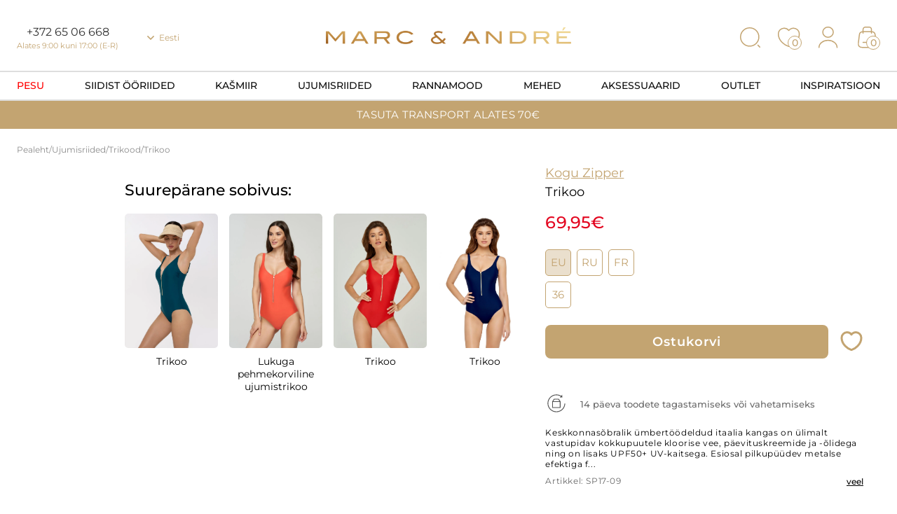

--- FILE ---
content_type: text/html; charset=UTF-8
request_url: https://marcandandre.eu/ujumisriided/trikood/sp17_09_trikoo/
body_size: 26473
content:
<!DOCTYPE html>
<html xml:lang="et" lang="et">
<head>
    <meta http-equiv="Content-Security-Policy" content="upgrade-insecure-requests">
<meta name="facebook-domain-verification" content="ag0kdgtovc8tdcihwnfnOb2yrgipse"/>
<link rel="canonical" href="https://marcandandre.eu/ujumisriided/trikood/sp17_09_trikoo/" />
<link rel="alternate" hreflang="x-default" href="https://marcandandre.eu/ujumisriided/trikood/sp17_09_trikoo/" />
<link rel="alternate" hreflang="en-ee" href="https://marcandandre.eu/en/bikini/swimsuits/sp17_09_zipper_swimsuit/" />
<link rel="alternate" hreflang="ru-ee" href="https://marcandandre.eu/ru/kupalniki/slitnye_kupalniki/sp17_09_swimsuit/" />
<link rel="alternate" hreflang="et-ee" href="https://marcandandre.eu/ujumisriided/trikood/sp17_09_trikoo/" />

	<!-- Google Tag Manager -->
	<script data-skip-moving="true">(function(w,d,s,l,i){w[l]=w[l]||[];w[l].push({'gtm.start':
	new Date().getTime(),event:'gtm.js'});var f=d.getElementsByTagName(s)[0],
	j=d.createElement(s),dl=l!='dataLayer'?'&l='+l:'';j.async=true;j.src=
	'https://www.googletagmanager.com/gtm.js?id='+i+dl;f.parentNode.insertBefore(j,f);
	})(window,document,'script','dataLayer','GTM-PH5DF59');</script>
	<!-- End Google Tag Manager -->
<script data-skip-moving="true" src="https://chat.askly.me/cw/chat/latest.js" tw-client-key="puw7a5acepctm1nfts00vqss" async ></script>


<script data-skip-moving="true" async src="https://www.googletagmanager.com/gtag/js?id=AW-752058582"></script>
<script data-skip-moving="true">
  window.dataLayer = window.dataLayer || [];
  function gtag(){dataLayer.push(arguments);}
  gtag('js', new Date());

  gtag('config', 'AW-752058582');
</script>


<script data-skip-moving="true">
	window.dataLayer = window.dataLayer || [];
	window.dataLayer.push({'event':'value'});
</script>
	<!-- Global site tag (gtag.js) - Google Analytics -->
<script data-skip-moving="true" async src="https://www.googletagmanager.com/gtag/js?id=UA-69391651-1"></script>
<script data-skip-moving="true">
  window.dataLayer = window.dataLayer || [];
  function gtag(){dataLayer.push(arguments);}
  gtag('js', new Date());

  gtag('config', 'UA-69391651-1');
</script>

<!-- Yandex.Metrika counter -->
<script  data-skip-moving="true" type="text/javascript" >
(function(m,e,t,r,i,k,a){m[i]=m[i]||function(){(m[i].a=m[i].a||[]).push(arguments)};
m[i].l=1*new Date();
for (var j = 0; j < document.scripts.length; j++) {if (document.scripts[j].src === r) { return; }}
k=e.createElement(t),a=e.getElementsByTagName(t)[0],k.async=1,k.src=r,a.parentNode.insertBefore(k,a)})
(window, document, "script", "https://mc.yandex.ru/metrika/tag.js", "ym");

ym(98893786, "init", {
clickmap:true,
trackLinks:true,
accurateTrackBounce:true,
webvisor:true,
ecommerce:"dataLayer"
});
</script>


<link rel="shortcut icon" type="image/x-icon" href="/favicon.ico" />
    <meta http-equiv="Content-Type" content="text/html; charset=UTF-8" />
<meta name="robots" content="index, follow" />
<meta name="keywords" content="купальник слитный, купить купальник слитный, купить купальник слитный в интернет, купальник слитный цвет , купальник слитный от производителя, купальник слитный , SP17-09 Купальник слитный" />
<meta name="description" content="Swimsuit Marc and Andre veebilehel | SP17-09 - Prantsuse kvaliteet soodsate hindadega - Marc & Andre kohaletoimetamine Euroopas" />
<link href="/bitrix/js/main/core/css/core.css?16510464053963" type="text/css" rel="stylesheet" />



<link href="/bitrix/js/ui/fonts/opensans/ui.font.opensans.css?16510464052003" type="text/css"  rel="stylesheet" />
<link href="/bitrix/js/main/popup/dist/main.popup.bundle.css?175380129926339" type="text/css"  rel="stylesheet" />
<link href="/bitrix/cache/css/s1/marcandre2023/page_387ac889fc933df91b362aaf8a99a9a5/page_387ac889fc933df91b362aaf8a99a9a5_v1.css?17694236227160" type="text/css"  rel="stylesheet" />
<link href="/bitrix/cache/css/s1/marcandre2023/template_61c3e2cbeb7742a934230de3e3828b3b/template_61c3e2cbeb7742a934230de3e3828b3b_v1.css?1769423611187748" type="text/css"  data-template-style="true" rel="stylesheet" />
<script type="text/javascript">if(!window.BX)window.BX={};if(!window.BX.message)window.BX.message=function(mess){if(typeof mess==='object'){for(let i in mess) {BX.message[i]=mess[i];} return true;}};</script>
<script type="text/javascript">(window.BX||top.BX).message({'JS_CORE_LOADING':'Loading...','JS_CORE_WINDOW_CLOSE':'Close','JS_CORE_WINDOW_EXPAND':'Expand','JS_CORE_WINDOW_NARROW':'Restore','JS_CORE_WINDOW_SAVE':'Save','JS_CORE_WINDOW_CANCEL':'Cancel','JS_CORE_H':'h','JS_CORE_M':'m','JS_CORE_S':'s','JS_CORE_NO_DATA':'- No data -','JSADM_AI_HIDE_EXTRA':'Hide extra items','JSADM_AI_ALL_NOTIF':'All notifications','JSADM_AUTH_REQ':'Authentication is required!','JS_CORE_WINDOW_AUTH':'Log In','JS_CORE_IMAGE_FULL':'Full size','JS_CORE_WINDOW_CONTINUE':'Continue'});</script>

<script type="text/javascript" src="/bitrix/js/main/core/core.js?1753801365549323"></script>

<script>BX.setJSList(['/bitrix/js/main/core/core_ajax.js','/bitrix/js/main/core/core_promise.js','/bitrix/js/main/polyfill/promise/js/promise.js','/bitrix/js/main/loadext/loadext.js','/bitrix/js/main/loadext/extension.js','/bitrix/js/main/polyfill/promise/js/promise.js','/bitrix/js/main/polyfill/find/js/find.js','/bitrix/js/main/polyfill/includes/js/includes.js','/bitrix/js/main/polyfill/matches/js/matches.js','/bitrix/js/ui/polyfill/closest/js/closest.js','/bitrix/js/main/polyfill/fill/main.polyfill.fill.js','/bitrix/js/main/polyfill/find/js/find.js','/bitrix/js/main/polyfill/matches/js/matches.js','/bitrix/js/main/polyfill/core/dist/polyfill.bundle.js','/bitrix/js/main/core/core.js','/bitrix/js/main/polyfill/intersectionobserver/js/intersectionobserver.js','/bitrix/js/main/lazyload/dist/lazyload.bundle.js','/bitrix/js/main/polyfill/core/dist/polyfill.bundle.js','/bitrix/js/main/parambag/dist/parambag.bundle.js']);
BX.setCSSList(['/bitrix/js/main/core/css/core.css','/bitrix/js/main/lazyload/dist/lazyload.bundle.css','/bitrix/js/main/parambag/dist/parambag.bundle.css']);</script>
<script type="text/javascript">(window.BX||top.BX).message({'LANGUAGE_ID':'et','FORMAT_DATE':'DD.MM.YYYY','FORMAT_DATETIME':'DD.MM.YYYY HH:MI:SS','COOKIE_PREFIX':'BITRIX_SM','SERVER_TZ_OFFSET':'10800','SITE_ID':'s1','SITE_DIR':'/','USER_ID':'','SERVER_TIME':'1769914394','USER_TZ_OFFSET':'-3600','USER_TZ_AUTO':'Y','bitrix_sessid':'8b1f78de40d3c31defc821304d6afd19'});</script>


<script type="text/javascript"  src="/bitrix/cache/js/s1/marcandre2023/kernel_main/kernel_main_v1.js?1769423857220524"></script>
<script type="text/javascript" src="/bitrix/js/twim.recaptchafree/script.js?16510464034421"></script>
<script type="text/javascript" src="https://www.google.com/recaptcha/api.js?onload=onloadRecaptchafree&render=explicit&hl=et"></script>
<script type="text/javascript" src="/bitrix/js/delight.webpconverter/delight.webp.js?16510464052091"></script>
<script type="text/javascript" src="/bitrix/js/currency/core_currency.js?16510464053027"></script>
<script type="text/javascript" src="/bitrix/js/main/popup/dist/main.popup.bundle.js?1753801351103976"></script>
<script type="text/javascript">BX.setJSList(['/bitrix/js/main/core/core_fx.js','/bitrix/js/main/session.js','/bitrix/js/main/pageobject/pageobject.js','/bitrix/js/main/core/core_window.js','/bitrix/js/main/date/main.date.js','/bitrix/js/main/core/core_date.js','/bitrix/js/main/utils.js','/local/templates/marcandre2023/components/bitrix/catalog.element/.default/script.js','/local/templates/marcandre2023/components/bitrix/catalog.store.amount/store/script.js','/local/templates/marcandre2023/assets/js/jquery.min.js','/local/templates/marcandre2023/assets/js/slick-slider/slick.min.js','/local/templates/marcandre2023/assets/js/owlcarousel/owl.carousel.min.js','/local/templates/marcandre2023/assets/js/snap-slider/snap-slider.min.js','/local/templates/marcandre2023/assets/js/fancybox/fancyboxumd.js','/local/templates/marcandre2023/assets/js/jquery.maskedinput.js','/local/templates/marcandre2023/assets/js/jquery.validate.min.js','/local/templates/marcandre2023/assets/js/custom.js','/local/templates/marcandre2023/script.js','/local/templates/marcandre2023/assets/js/main.js','/local/templates/marcandre2023/components/bitrix/sale.basket.basket.line/basket/script.js']);</script>
<script type="text/javascript">BX.setCSSList(['/local/templates/marcandre2023/components/bitrix/catalog/main_template/style.css','/local/templates/marcandre2023/components/bitrix/catalog.store.amount/store/style.css','/local/templates/marcandre2023/assets/css/slick-slider/slick.css','/local/templates/marcandre2023/assets/css/slick-slider/slick-theme.css','/local/templates/marcandre2023/assets/css/owlcarousel/owl.carousel.min.css','/local/templates/marcandre2023/assets/css/owlcarousel/owl.theme.default.min.css','/local/templates/marcandre2023/assets/js/fancybox/fancyboxudm.css','/local/templates/marcandre2023/assets/css/main.css','/local/templates/marcandre2023/components/bitrix/sale.basket.basket.line/basket/style.css','/local/templates/marcandre2023/template_styles.css']);</script>
<meta name="delight_webpconverter_attr" value="product-item-image-original|data-bgr-webp|data-webp-src|data-src|data-bg|src">
<script type="text/javascript">
					(function () {
						"use strict";

						var counter = function ()
						{
							var cookie = (function (name) {
								var parts = ("; " + document.cookie).split("; " + name + "=");
								if (parts.length == 2) {
									try {return JSON.parse(decodeURIComponent(parts.pop().split(";").shift()));}
									catch (e) {}
								}
							})("BITRIX_CONVERSION_CONTEXT_s1");

							if (cookie && cookie.EXPIRE >= BX.message("SERVER_TIME"))
								return;

							var request = new XMLHttpRequest();
							request.open("POST", "/bitrix/tools/conversion/ajax_counter.php", true);
							request.setRequestHeader("Content-type", "application/x-www-form-urlencoded");
							request.send(
								"SITE_ID="+encodeURIComponent("s1")+
								"&sessid="+encodeURIComponent(BX.bitrix_sessid())+
								"&HTTP_REFERER="+encodeURIComponent(document.referrer)
							);
						};

						if (window.frameRequestStart === true)
							BX.addCustomEvent("onFrameDataReceived", counter);
						else
							BX.ready(counter);
					})();
				</script>
<meta name="viewport" content="width=device-width, initial-scale=1">



<script type="text/javascript"  src="/bitrix/cache/js/s1/marcandre2023/template_acdc642ffcdd605df4e956ff536a8f11/template_acdc642ffcdd605df4e956ff536a8f11_v1.js?1769423568410314"></script>
<script type="text/javascript"  src="/bitrix/cache/js/s1/marcandre2023/page_168ffc8ea4255a9411035fb128f99876/page_168ffc8ea4255a9411035fb128f99876_v1.js?176942357197752"></script>
<script type="text/javascript">var _ba = _ba || []; _ba.push(["aid", "3e6df993679d789e48f34fa374d0f50e"]); _ba.push(["host", "marcandandre.eu"]); _ba.push(["ad[ct][item]", "[base64]"]);_ba.push(["ad[ct][user_id]", function(){return BX.message("USER_ID") ? BX.message("USER_ID") : 0;}]);_ba.push(["ad[ct][recommendation]", function() {var rcmId = "";var cookieValue = BX.getCookie("BITRIX_SM_RCM_PRODUCT_LOG");var productId = 254247;var cItems = [];var cItem;if (cookieValue){cItems = cookieValue.split(".");}var i = cItems.length;while (i--){cItem = cItems[i].split("-");if (cItem[0] == productId){rcmId = cItem[1];break;}}return rcmId;}]);_ba.push(["ad[ct][v]", "2"]);(function() {var ba = document.createElement("script"); ba.type = "text/javascript"; ba.async = true;ba.src = (document.location.protocol == "https:" ? "https://" : "http://") + "bitrix.info/ba.js";var s = document.getElementsByTagName("script")[0];s.parentNode.insertBefore(ba, s);})();</script>


   <title>Osta Swimsuit Marc and Andre: Hind, foto: SP17-09 Marc and Andre pood</title>

	<meta charset="utf-8">


<script type="text/javascript">!function(){var t=document.createElement("script");t.type="text/javascript",t.async=!0,t.src="https://vk.com/js/api/openapi.js?168",t.onload=function(){VK.Retargeting.Init("VK-RTRG-541691-hi18W"),VK.Retargeting.Hit()},document.head.appendChild(t)}();</script><noscript><img src="https://vk.com/rtrg?p=VK-RTRG-541691-hi18W" style="position:fixed; left:-999px;" alt=""/></noscript>


        

</head>
<body class=" ujumisriidedtrikoodsp17_09_trikoo_page"><img src="/upload/delight.webpconverter/local/templates/marcandre2023/assets/images/beforeload.jpg.webp?170598964554" data-webp-src="/local/templates/marcandre2023/assets/images/beforeload.jpg" alt="" style="opacity:0; position:fixed; left:-10000px;">
<noscript><div><img src="https://mc.yandex.ru/watch/98893786" style="position:absolute; left:-9999px;" alt="" /></div></noscript>
<script>
    mindbox = window.mindbox || function() { mindbox.queue.push(arguments); };
    mindbox.queue = mindbox.queue || [];
    mindbox('create', {
          endpointId: 'marcandandre.WebsiteEstonia'
    });
</script> 
<script src="https://api.mindbox.cloud/scripts/v1/tracker.js" async></script>
<!-- Meta Pixel Code -->
<script>
!function(f,b,e,v,n,t,s)
{if(f.fbq)return;n=f.fbq=function(){n.callMethod?
n.callMethod.apply(n,arguments):n.queue.push(arguments)};
if(!f._fbq)f._fbq=n;n.push=n;n.loaded=!0;n.version='2.0';
n.queue=[];t=b.createElement(e);t.async=!0;
t.src=v;s=b.getElementsByTagName(e)[0];
s.parentNode.insertBefore(t,s)}(window, document,'script',
'https://connect.facebook.net/en_US/fbevents.js');
fbq('init', '1005952693619696');
fbq('track', 'PageView');
</script>
<noscript><img height="1" width="1" style="display:none"
src="https://www.facebook.com/tr?id=1005952...noscript=1"
/></noscript>
<!-- End Meta Pixel Code -->
<script>
BX.Currency.setCurrencyFormat('RUB', {'FORMAT_STRING':'#','DEC_POINT':'.','THOUSANDS_SEP':' ','DECIMALS':'2','THOUSANDS_VARIANT':'S','HIDE_ZERO':'N','FULL_NAME':'RUB'});  
</script>
<script>
(function(w, d, s, h, id) {
    w.roistatProjectId = id; w.roistatHost = h;
    var p = d.location.protocol == "https:" ? "https://" : "http://";
    var u = /^.*roistat_visit=[^;]+(.*)?$/.test(d.cookie) ? "/dist/module.js" : "/api/site/1.0/"+id+"/init?referrer="+encodeURIComponent(d.location.href);
    var js = d.createElement(s); js.charset="UTF-8"; js.async = 1; js.src = p+h+u; var js2 = d.getElementsByTagName(s)[0]; js2.parentNode.insertBefore(js, js2);
})(window, document, 'script', 'cloud-eu.roistat.com', '8ff1b4ad6f8c82d2044cd522c215b484');
</script>

<!-- Google Tag Manager (noscript) -->
<noscript><!-- deleted by bitrix Antivirus --></noscript>
<!-- End Google Tag Manager (noscript) -->
<header class="header">
            <div class="top-bar container-width">
                <div class="top-bar__column hidden-lg">
                    <span class="menu-toggle"><img src="/local/templates/marcandre2023/assets/images/icons/menu-toggle.svg" alt=""></span>
                </div>
                <div class="top-bar__column hidden-sm">
                    <div class="contacts">
                        <a class="phonenumber" href="tel:+3726506668">+372 65 06 668</a>
                        <span class="worktime">Alates 9:00 kuni 17:00 (E-R)</span>
                    </div>
					                    <div class="country">
                        <span class="country__active">Eesti</span>
                        <ul class="country__list">
							<li class="country__item"><a class="country__link" href="/ujumisriided/trikood/sp17_09_trikoo/"><img class="country__icon" src="/local/templates/marcandre2023/assets/images/icons/countries/est.svg" alt="est">Eesti</a></li>
                            <li class="country__item"><a class="country__link" href="/ru/kupalniki/slitnye_kupalniki/sp17_09_swimsuit/"><img class="country__icon" src="/local/templates/marcandre2023/assets/images/icons/countries/ru.svg" alt="ru">Vene</a></li>
                            <li class="country__item"><a class="country__link" href="/en/bikini/swimsuits/sp17_09_zipper_swimsuit/"><img class="country__icon" src="/local/templates/marcandre2023/assets/images/icons/countries/en.svg" alt="en">Inglise</a></li>
							                        </ul>
                    </div>
					                 </div>
		
								
				
                <div class="top-bar__column logo">
                    <a href="/"><img src="/upload/delight.webpconverter/local/templates/marcandre2023/assets/images/logo2025.png.webp?176336879117810" data-webp-src="/local/templates/marcandre2023/assets/images/logo2025.png" alt=""></a>
                </div>
                <div class="top-bar__column actions">
                    <div class="actions__box search hidden-sm">
                    </div>
                    <div class="actions__box search--form hidden-sm">
                        <div class="hidden-form">
                            <form id="searchformLeft" action="/search/index.php">
                                <input class="search-form__text" type="text" name="q" placeholder="Otsi"> 
                                <i class="search-form__icon"></i> 
                                <input class="search-form__btn" type="submit" name="s" value="Otsi"> 
                            </form>
                        </div>
                    </div>
                                        <a href="/personal/wishlist.php" class="actions__box whishlist hidden-sm"><span class="count-in_wish">0</span></a>
                    <a data-src="/local/ajax/auth.php" href="#" data-type="ajax" data-fancybox id="open_auth_sms" class="actions__box  user hidden-sm" data-fancybox></a>                    <div id="bid"><script>
var bx_basketFKauiI = new BitrixSmallCart;
</script>
<div id="bx_basketFKauiI" class="bx-basket bx-opener"><!--'start_frame_cache_bx_basketFKauiI'--><a href="/personal/order/make/" class="actions__box basket">
	<span class="count-in">0</span>
</a>

<!--'end_frame_cache_bx_basketFKauiI'--></div>
<script type="text/javascript">
	bx_basketFKauiI.siteId       = 's1';
	bx_basketFKauiI.cartId       = 'bx_basketFKauiI';
	bx_basketFKauiI.ajaxPath     = '/bitrix/components/bitrix/sale.basket.basket.line/ajax.php';
	bx_basketFKauiI.templateName = 'basket';
	bx_basketFKauiI.arParams     =  {'HIDE_ON_BASKET_PAGES':'N','PATH_TO_AUTHORIZE':'/login/','PATH_TO_BASKET':'/personal/cart/','PATH_TO_ORDER':'/personal/order/make/','PATH_TO_PERSONAL':'/personal/private/','PATH_TO_PROFILE':'/personal/private/','PATH_TO_REGISTER':'/login/','POSITION_FIXED':'N','SHOW_AUTHOR':'N','SHOW_EMPTY_VALUES':'Y','SHOW_NUM_PRODUCTS':'Y','SHOW_PERSONAL_LINK':'Y','SHOW_PRODUCTS':'N','SHOW_REGISTRATION':'N','SHOW_TOTAL_PRICE':'Y','CACHE_TYPE':'A','SHOW_DELAY':'Y','SHOW_NOTAVAIL':'Y','SHOW_IMAGE':'Y','SHOW_PRICE':'Y','SHOW_SUMMARY':'Y','POSITION_VERTICAL':'top','POSITION_HORIZONTAL':'right','MAX_IMAGE_SIZE':'70','AJAX':'N','~HIDE_ON_BASKET_PAGES':'N','~PATH_TO_AUTHORIZE':'/login/','~PATH_TO_BASKET':'/personal/cart/','~PATH_TO_ORDER':'/personal/order/make/','~PATH_TO_PERSONAL':'/personal/private/','~PATH_TO_PROFILE':'/personal/private/','~PATH_TO_REGISTER':'/login/','~POSITION_FIXED':'N','~SHOW_AUTHOR':'N','~SHOW_EMPTY_VALUES':'Y','~SHOW_NUM_PRODUCTS':'Y','~SHOW_PERSONAL_LINK':'Y','~SHOW_PRODUCTS':'N','~SHOW_REGISTRATION':'N','~SHOW_TOTAL_PRICE':'Y','~CACHE_TYPE':'A','~SHOW_DELAY':'Y','~SHOW_NOTAVAIL':'Y','~SHOW_IMAGE':'Y','~SHOW_PRICE':'Y','~SHOW_SUMMARY':'Y','~POSITION_VERTICAL':'top','~POSITION_HORIZONTAL':'right','~MAX_IMAGE_SIZE':'70','~AJAX':'N','cartId':'bx_basketFKauiI'}; // TODO \Bitrix\Main\Web\Json::encode
	bx_basketFKauiI.closeMessage = 'Hide';
	bx_basketFKauiI.openMessage  = 'Expand';
	bx_basketFKauiI.activate();
</script></div>
                </div>
            </div>
            <div class="top-menu">
                <nav class="container-width">
                    <div class="mobile hidden-lg mobile--header">
                        <div class="hidden-form">
                            <form id="searchformMain" action="/search/index.php">
                                <input class="search-form__text" name="q" type="text" placeholder="Otsi"> 
                                <i class="search-form__icon"></i> 
                                <input class="search-form__btn" name="s" type="submit" value="Otsi"> 
                            </form>
                        </div>
						<div class="full_mobile_line">
							<div class="close_mobile_full"><svg xmlns="http://www.w3.org/2000/svg" width="32" height="32" viewBox="0 0 32 32" fill="none">
							<path d="M11.755 20.2939L20.245 11.7823M20.245 20.2939L11.755 11.7823M16 31.0762C24.25 31.0762 31 24.3091 31 16.0381C31 7.76714 24.25 1 16 1C7.75 1 1 7.76714 1 16.0381C1 24.3091 7.75 31.0762 16 31.0762Z" stroke="#C3A471" stroke-width="1.5" stroke-linecap="round" stroke-linejoin="round"/>
							</svg></div>
							<div class="right_mobile_line">
								<span class="search mobile__search" href="#"></span>
								<a href="/personal/wishlist.php" class="mobile_wishlist whishlist"></a>
								 <a href="#myModal" class="mobile__user authregclick user">Isiklik konto</a>								
							</div>
						</div>
                    </div>
                    <div class="mobile hidden-lg mobile--location">
                        <div class="country">
                            <span class="country__active">Eesti</span>
                            <ul class="country__list">
							<li class="country__item"><a class="country__link" href="/ujumisriided/trikood/sp17_09_trikoo/"><img class="country__icon" src="/upload/delight.webpconverter/local/templates/marcandre2023/assets/images/icons/countries/est.png.webp?1705989646208" data-webp-src="/local/templates/marcandre2023/assets/images/icons/countries/est.png" alt="ru">Eesti</a></li>
                            <li class="country__item"><a class="country__link" href="/ru/kupalniki/slitnye_kupalniki/sp17_09_swimsuit/"><img class="country__icon" src="/local/templates/marcandre2023/assets/images/icons/countries/ru.svg" alt="ru">Vene</a></li>
                            <li class="country__item"><a class="country__link" href="/en/bikini/swimsuits/sp17_09_zipper_swimsuit/"><img class="country__icon" src="/local/templates/marcandre2023/assets/images/icons/countries/en.svg" alt="en">Inglise</a></li>
                        </ul>
                        </div>
                                           </div> 
					<ul class="menu menu--header">
		<li class="menu__item menu__item--dropdown">
			<a class="menu__link" href="/pesu/">Pesu</a>
								<ul class="sub-menu"><li class="menu__item "><a class="menu__link show_mobile_item " href="/pesu/">KOGU VALIK</a></li>
											<li class="menu__item "><a class="menu__link " href="/pesu/uus/">UUS</a></li>
											<li class="menu__item "><a class="menu__link " href="/pesu/rinnahoidjad/">Rinnahoidjad</a></li>
											<li class="menu__item "><a class="menu__link " href="/pesu/aluspuksid/">Aluspüksid</a></li>
											<li class="menu__item "><a class="menu__link " href="/pesu/omblusteta_pesu/">Õmblusteta pesu</a></li>
											<li class="menu__item "><a class="menu__link " href="/pesu/bodid/">Bodid</a></li>
											<li class="menu__item "><a class="menu__link " href="/pesu/topid/">Topid</a></li>
											<li class="menu__item "><a class="menu__link " href="/pesu/aksessuaarid/">Aksessuaarid</a></li>
											<li class="menu__item "><a class="menu__link menu__item--red" href="/pesu/allahindlus/">ALLAHINDLUS</a></li>
									</ul>
				<div class="menu__dropdown">
					<div class="megamenu container-width">
						<ul class="submenu submenu--nested submenu-span-2">
							<li>
								<ul>
																		<li class="menu__item "><a class="menu__link with_image"  href="/pesu/uus/">UUS</a></li>
																											<li class="menu__item "><a class="menu__link with_image"  href="/pesu/rinnahoidjad/">Rinnahoidjad</a></li>
																											<li class="menu__item "><a class="menu__link with_image"  href="/pesu/aluspuksid/">Aluspüksid</a></li>
																											<li class="menu__item "><a class="menu__link with_image"  href="/pesu/omblusteta_pesu/">Õmblusteta pesu</a></li>
																											<li class="menu__item "><a class="menu__link with_image"  href="/pesu/bodid/">Bodid</a></li>
																																																		
								</ul>
							</li>
							<li>
								<ul>
																																																																	<li class="menu__item "><a class="menu__link with_image"  href="/pesu/topid/">Topid</a></li>
																														<li class="menu__item "><a class="menu__link with_image"  href="/pesu/aksessuaarid/">Aksessuaarid</a></li>
																														<li class="menu__item menu__item--red"><a class="menu__link with_image"  href="/pesu/allahindlus/">ALLAHINDLUS</a></li>
																											</ul>
							</li>
						</ul>
						<ul class="submenu submenu-images submenu-img-2">
							<li>
								<a href="/pesu/">
									<img data-realpicture="/upload/iblock/48f/Lingerie-_2_.jpg" src="/upload/delight.webpconverter/upload/iblock/48f/Lingerie-_2_.jpg.webp?175820143813286" data-webp-src="/upload/iblock/48f/Lingerie-_2_.jpg" alt="">
								</a>
							</li>
						</ul>					</div>
				</div>
					</li>
			<li class="menu__item menu__item--dropdown">
			<a class="menu__link" href="/lounge/">Siidist ööriided</a>
								<ul class="sub-menu"><li class="menu__item "><a class="menu__link show_mobile_item " href="/lounge/">KOGU VALIK</a></li>
											<li class="menu__item "><a class="menu__link " href="/lounge/hommikumantlid/">Hommikumantlid</a></li>
											<li class="menu__item "><a class="menu__link " href="/lounge/oosargid/">Öösärgid</a></li>
											<li class="menu__item "><a class="menu__link " href="/lounge/pidzaamad/">Pidžaamad</a></li>
											<li class="menu__item "><a class="menu__link " href="/lounge/topid_ja_luhikesed_puksid/">Topid ja lühikesed püksid</a></li>
											<li class="menu__item "><a class="menu__link " href="/lounge/lounge/">Lounge</a></li>
											<li class="menu__item "><a class="menu__link menu__item--red" href="/lounge/allahindlus/">ALLAHINDLUS</a></li>
									</ul>
				<div class="menu__dropdown">
					<div class="megamenu container-width">
						<ul class="submenu submenu--nested submenu-span-2">
							<li>
								<ul>
																		<li class="menu__item "><a class="menu__link with_image"  href="/lounge/hommikumantlid/">Hommikumantlid</a></li>
																											<li class="menu__item "><a class="menu__link with_image"  href="/lounge/oosargid/">Öösärgid</a></li>
																											<li class="menu__item "><a class="menu__link with_image"  href="/lounge/pidzaamad/">Pidžaamad</a></li>
																											<li class="menu__item "><a class="menu__link with_image"  href="/lounge/topid_ja_luhikesed_puksid/">Topid ja lühikesed püksid</a></li>
																											<li class="menu__item "><a class="menu__link with_image"  href="/lounge/lounge/">Lounge</a></li>
																																		
								</ul>
							</li>
							<li>
								<ul>
																																																																	<li class="menu__item menu__item--red"><a class="menu__link with_image"  href="/lounge/allahindlus/">ALLAHINDLUS</a></li>
																											</ul>
							</li>
						</ul>
						<ul class="submenu submenu-images submenu-img-2">
							<li>
								<a href="/lounge/">
									<img data-realpicture="/upload/iblock/2a3/Silk.jpg" src="/upload/delight.webpconverter/upload/iblock/2a3/Silk.jpg.webp?175820133520938" data-webp-src="/upload/iblock/2a3/Silk.jpg" alt="">
								</a>
							</li>
						</ul>					</div>
				</div>
					</li>
			<li class="menu__item menu__item--dropdown">
			<a class="menu__link" href="/kasmiir/">Kašmiir</a>
								<ul class="sub-menu"><li class="menu__item "><a class="menu__link show_mobile_item " href="/kasmiir/">KOGU VALIK</a></li>
											<li class="menu__item "><a class="menu__link " href="/kasmiir/sviitrid/">Sviitrid</a></li>
											<li class="menu__item "><a class="menu__link " href="/kasmiir/puksid/">Püksid</a></li>
											<li class="menu__item "><a class="menu__link " href="/kasmiir/kampsunid/">Kardiganid</a></li>
											<li class="menu__item "><a class="menu__link " href="/kasmiir/topid/">Topid</a></li>
											<li class="menu__item "><a class="menu__link " href="/kasmiir/kleidid/">Kleidid</a></li>
											<li class="menu__item "><a class="menu__link " href="/kasmiir/hommikumantlid/">Hommikumantlid</a></li>
											<li class="menu__item "><a class="menu__link " href="/kasmiir/aksessuaarid/">Aksessuaarid</a></li>
											<li class="menu__item "><a class="menu__link menu__item--red" href="/kasmiir/allahindlus/">ALLAHINDLUS</a></li>
									</ul>
				<div class="menu__dropdown">
					<div class="megamenu container-width">
						<ul class="submenu submenu--nested submenu-span-2">
							<li>
								<ul>
																		<li class="menu__item "><a class="menu__link with_image"  href="/kasmiir/sviitrid/">Sviitrid</a></li>
																											<li class="menu__item "><a class="menu__link with_image"  href="/kasmiir/puksid/">Püksid</a></li>
																											<li class="menu__item "><a class="menu__link with_image"  href="/kasmiir/kampsunid/">Kardiganid</a></li>
																											<li class="menu__item "><a class="menu__link with_image"  href="/kasmiir/topid/">Topid</a></li>
																											<li class="menu__item "><a class="menu__link with_image"  href="/kasmiir/kleidid/">Kleidid</a></li>
																																																		
								</ul>
							</li>
							<li>
								<ul>
																																																																	<li class="menu__item "><a class="menu__link with_image"  href="/kasmiir/hommikumantlid/">Hommikumantlid</a></li>
																														<li class="menu__item "><a class="menu__link with_image"  href="/kasmiir/aksessuaarid/">Aksessuaarid</a></li>
																														<li class="menu__item menu__item--red"><a class="menu__link with_image"  href="/kasmiir/allahindlus/">ALLAHINDLUS</a></li>
																											</ul>
							</li>
						</ul>
						<ul class="submenu submenu-images submenu-img-2">
							<li>
								<a href="/kasmiir/">
									<img data-realpicture="/upload/iblock/642/KNITWEAR_AW25_26_W25_00CH1719_W24_00CH0920-_1_.jpg" src="/upload/delight.webpconverter/upload/iblock/642/KNITWEAR_AW25_26_W25_00CH1719_W24_00CH0920-_1_.jpg.webp?175820169914648" data-webp-src="/upload/iblock/642/KNITWEAR_AW25_26_W25_00CH1719_W24_00CH0920-_1_.jpg" alt="">
								</a>
							</li>
						</ul>					</div>
				</div>
					</li>
			<li class="menu__item menu__item--dropdown">
			<a class="menu__link" href="/ujumisriided/">Ujumisriided</a>
								<ul class="sub-menu"><li class="menu__item "><a class="menu__link show_mobile_item " href="/ujumisriided/">KOGU VALIK</a></li>
											<li class="menu__item "><a class="menu__link " href="/ujumisriided/uus/">UUS 2025</a></li>
											<li class="menu__item "><a class="menu__link " href="/ujumisriided/bikiinitopid/">Bikiinitopid</a></li>
											<li class="menu__item "><a class="menu__link " href="/ujumisriided/tankiinid/">Tankiinid</a></li>
											<li class="menu__item "><a class="menu__link " href="/ujumisriided/bikiinipuksid/">Bikiinipüksid</a></li>
											<li class="menu__item "><a class="menu__link " href="/ujumisriided/trikood/">Trikood</a></li>
											<li class="menu__item "><a class="menu__link " href="/ujumisriided/sportlik/">Sportlik</a></li>
											<li class="menu__item "><a class="menu__link " href="/ujumisriided/pluss_suurus/">Pluss-suurus</a></li>
											<li class="menu__item "><a class="menu__link menu__item--red" href="/ujumisriided/allahindlus/">ALLAHINDLUS</a></li>
									</ul>
				<div class="menu__dropdown">
					<div class="megamenu container-width">
						<ul class="submenu submenu--nested submenu-span-2">
							<li>
								<ul>
																		<li class="menu__item "><a class="menu__link with_image"  href="/ujumisriided/uus/">UUS 2025</a></li>
																											<li class="menu__item "><a class="menu__link with_image"  href="/ujumisriided/bikiinitopid/">Bikiinitopid</a></li>
																											<li class="menu__item "><a class="menu__link with_image"  href="/ujumisriided/tankiinid/">Tankiinid</a></li>
																											<li class="menu__item "><a class="menu__link with_image"  href="/ujumisriided/bikiinipuksid/">Bikiinipüksid</a></li>
																											<li class="menu__item "><a class="menu__link with_image"  href="/ujumisriided/trikood/">Trikood</a></li>
																																																		
								</ul>
							</li>
							<li>
								<ul>
																																																																	<li class="menu__item "><a class="menu__link with_image"  href="/ujumisriided/sportlik/">Sportlik</a></li>
																														<li class="menu__item "><a class="menu__link with_image"  href="/ujumisriided/pluss_suurus/">Pluss-suurus</a></li>
																														<li class="menu__item menu__item--red"><a class="menu__link with_image"  href="/ujumisriided/allahindlus/">ALLAHINDLUS</a></li>
																											</ul>
							</li>
						</ul>
						<ul class="submenu submenu-images submenu-img-2">
							<li>
								<a href="/ujumisriided/">
									<img data-realpicture="/upload/iblock/b12/swimwear.jpg" src="/upload/delight.webpconverter/upload/iblock/b12/swimwear.jpg.webp?176156109211364" data-webp-src="/upload/iblock/b12/swimwear.jpg" alt="">
								</a>
							</li>
						</ul>					</div>
				</div>
					</li>
			<li class="menu__item menu__item--dropdown">
			<a class="menu__link" href="/rannamood/">Rannamood</a>
								<ul class="sub-menu"><li class="menu__item "><a class="menu__link show_mobile_item " href="/rannamood/">KOGU VALIK</a></li>
											<li class="menu__item "><a class="menu__link " href="/rannamood/pareod/">Pareod</a></li>
											<li class="menu__item "><a class="menu__link " href="/rannamood/tuunikad/">Tuunikad</a></li>
											<li class="menu__item "><a class="menu__link " href="/rannamood/polod_ja_topid/">Polod ja topid</a></li>
											<li class="menu__item "><a class="menu__link " href="/rannamood/rannakleidid/">Rannakleidid</a></li>
											<li class="menu__item "><a class="menu__link " href="/rannamood/luhikesed_ja_pikad_puksid/">Lühikesed ja pikad püksid</a></li>
											<li class="menu__item "><a class="menu__link " href="/rannamood/aksessuaarid/">Aksessuaarid</a></li>
											<li class="menu__item "><a class="menu__link menu__item--red" href="/rannamood/allahindlus/">ALLAHINDLUS</a></li>
									</ul>
				<div class="menu__dropdown">
					<div class="megamenu container-width">
						<ul class="submenu submenu--nested submenu-span-2">
							<li>
								<ul>
																		<li class="menu__item "><a class="menu__link with_image"  href="/rannamood/pareod/">Pareod</a></li>
																											<li class="menu__item "><a class="menu__link with_image"  href="/rannamood/tuunikad/">Tuunikad</a></li>
																											<li class="menu__item "><a class="menu__link with_image"  href="/rannamood/polod_ja_topid/">Polod ja topid</a></li>
																											<li class="menu__item "><a class="menu__link with_image"  href="/rannamood/rannakleidid/">Rannakleidid</a></li>
																											<li class="menu__item "><a class="menu__link with_image"  href="/rannamood/luhikesed_ja_pikad_puksid/">Lühikesed ja pikad püksid</a></li>
																																										
								</ul>
							</li>
							<li>
								<ul>
																																																																	<li class="menu__item "><a class="menu__link with_image"  href="/rannamood/aksessuaarid/">Aksessuaarid</a></li>
																														<li class="menu__item menu__item--red"><a class="menu__link with_image"  href="/rannamood/allahindlus/">ALLAHINDLUS</a></li>
																											</ul>
							</li>
						</ul>
						<ul class="submenu submenu-images submenu-img-2">
							<li>
								<a href="/rannamood/">
									<img data-realpicture="/upload/iblock/1ef/HIDDEN-OASIS-_5_.jpg" src="/upload/delight.webpconverter/upload/iblock/1ef/HIDDEN-OASIS-_5_.jpg.webp?176156118619802" data-webp-src="/upload/iblock/1ef/HIDDEN-OASIS-_5_.jpg" alt="">
								</a>
							</li>
						</ul>					</div>
				</div>
					</li>
			<li class="menu__item menu__item--dropdown">
			<a class="menu__link" href="/mehed/">Mehed</a>
								<ul class="sub-menu"><li class="menu__item "><a class="menu__link show_mobile_item " href="/mehed/">KOGU VALIK</a></li>
											<li class="menu__item "><a class="menu__link " href="/mehed/meeste_aluspesu/">Meeste aluspesu</a></li>
											<li class="menu__item "><a class="menu__link " href="/mehed/ujumispuksid_ja_shortsid/">Ujumispüksid ja shortsid</a></li>
											<li class="menu__item "><a class="menu__link menu__item--red" href="/mehed/allahindlus/">ALLAHINDLUS</a></li>
									</ul>
				<div class="menu__dropdown">
					<div class="megamenu container-width">
						<ul class="submenu submenu--nested submenu-span-2">
							<li>
								<ul>
																		<li class="menu__item "><a class="menu__link with_image"  href="/mehed/meeste_aluspesu/">Meeste aluspesu</a></li>
																											<li class="menu__item "><a class="menu__link with_image"  href="/mehed/ujumispuksid_ja_shortsid/">Ujumispüksid ja shortsid</a></li>
																											<li class="menu__item menu__item--red"><a class="menu__link with_image"  href="/mehed/allahindlus/">ALLAHINDLUS</a></li>
																										
								</ul>
							</li>
							<li>
								<ul>
																																												</ul>
							</li>
						</ul>
						<ul class="submenu submenu-images submenu-img-2">
							<li>
								<a href="/mehed/">
									<img data-realpicture="/upload/iblock/91a/HIDDEN-OASIS-_9_.jpg" src="/upload/delight.webpconverter/upload/iblock/91a/HIDDEN-OASIS-_9_.jpg.webp?17615614668254" data-webp-src="/upload/iblock/91a/HIDDEN-OASIS-_9_.jpg" alt="">
								</a>
							</li>
						</ul>					</div>
				</div>
					</li>
			<li class="menu__item menu__item--dropdown">
			<a class="menu__link" href="/aksessuaarid/">Aksessuaarid</a>
								<ul class="sub-menu"><li class="menu__item "><a class="menu__link show_mobile_item " href="/aksessuaarid/">KOGU VALIK</a></li>
											<li class="menu__item "><a class="menu__link " href="/aksessuaarid/rannamutsid/">Rannamütsid</a></li>
											<li class="menu__item "><a class="menu__link " href="/aksessuaarid/rannakotid/">Rannakotid</a></li>
											<li class="menu__item "><a class="menu__link " href="/aksessuaarid/kingad_ja_platud/">Kingad ja Plätud</a></li>
											<li class="menu__item "><a class="menu__link menu__item--red" href="/aksessuaarid/allahindlus/">ALLAHINDLUS</a></li>
									</ul>
				<div class="menu__dropdown">
					<div class="megamenu container-width">
						<ul class="submenu submenu--nested submenu-span-2">
							<li>
								<ul>
																		<li class="menu__item "><a class="menu__link with_image"  href="/aksessuaarid/rannamutsid/">Rannamütsid</a></li>
																											<li class="menu__item "><a class="menu__link with_image"  href="/aksessuaarid/rannakotid/">Rannakotid</a></li>
																											<li class="menu__item "><a class="menu__link with_image"  href="/aksessuaarid/kingad_ja_platud/">Kingad ja Plätud</a></li>
																											<li class="menu__item menu__item--red"><a class="menu__link with_image"  href="/aksessuaarid/allahindlus/">ALLAHINDLUS</a></li>
																										
								</ul>
							</li>
							<li>
								<ul>
																																																					</ul>
							</li>
						</ul>
						<ul class="submenu submenu-images submenu-img-2">
							<li>
								<a href="/aksessuaarid/">
									<img data-realpicture="/upload/iblock/57d/HIDDEN-OASIS-_6_.jpg" src="/upload/delight.webpconverter/upload/iblock/57d/HIDDEN-OASIS-_6_.jpg.webp?176156127926108" data-webp-src="/upload/iblock/57d/HIDDEN-OASIS-_6_.jpg" alt="">
								</a>
							</li>
						</ul>					</div>
				</div>
					</li>
			<li class="menu__item menu__item--dropdown">
			<a class="menu__link" href="/allahindlus/">OUTLET</a>
								<ul class="sub-menu"><li class="menu__item "><a class="menu__link show_mobile_item " href="/allahindlus/">KOGU VALIK</a></li>
											<li class="menu__item "><a class="menu__link " href="/allahindlus/ujumisriided/">Ujumisriided</a></li>
											<li class="menu__item "><a class="menu__link " href="/allahindlus/rannamood/">Rannamood</a></li>
											<li class="menu__item "><a class="menu__link " href="/allahindlus/pesu/">Pesu</a></li>
											<li class="menu__item "><a class="menu__link " href="/allahindlus/lounge/">Lounge</a></li>
											<li class="menu__item "><a class="menu__link " href="/allahindlus/kasmiir_outlet/">Kašmiir</a></li>
											<li class="menu__item "><a class="menu__link " href="/allahindlus/mehed/">Mehed</a></li>
											<li class="menu__item "><a class="menu__link " href="/allahindlus/aksessuaarid/">Aksessuaarid</a></li>
									</ul>
				<div class="menu__dropdown">
					<div class="megamenu container-width">
						<ul class="submenu submenu--nested submenu-span-2">
							<li>
								<ul>
																		<li class="menu__item "><a class="menu__link with_image"  href="/allahindlus/ujumisriided/">Ujumisriided</a></li>
																											<li class="menu__item "><a class="menu__link with_image"  href="/allahindlus/rannamood/">Rannamood</a></li>
																											<li class="menu__item "><a class="menu__link with_image"  href="/allahindlus/pesu/">Pesu</a></li>
																											<li class="menu__item "><a class="menu__link with_image"  href="/allahindlus/lounge/">Lounge</a></li>
																											<li class="menu__item "><a class="menu__link with_image"  href="/allahindlus/kasmiir_outlet/">Kašmiir</a></li>
																																										
								</ul>
							</li>
							<li>
								<ul>
																																																																	<li class="menu__item "><a class="menu__link with_image"  href="/allahindlus/mehed/">Mehed</a></li>
																														<li class="menu__item "><a class="menu__link with_image"  href="/allahindlus/aksessuaarid/">Aksessuaarid</a></li>
																											</ul>
							</li>
						</ul>
						<ul class="submenu submenu-images submenu-img-2">
							<li>
								<a href="/allahindlus/">
									<img data-realpicture="/upload/iblock/a79/HIDDEN-OASIS-_8_.jpg" src="/upload/delight.webpconverter/upload/iblock/a79/HIDDEN-OASIS-_8_.jpg.webp?17615613941960" data-webp-src="/upload/iblock/a79/HIDDEN-OASIS-_8_.jpg" alt="">
								</a>
							</li>
						</ul>					</div>
				</div>
					</li>
			<li class="menu__item ">
			<a class="menu__link" href="/looks/">Inspiratsioon</a>
					</li>
	</ul>
					 					
                                    </nav>
            </div>
			
<div class="top-notify">
	<span>Tasuta transport alates 70€</span>
	<button type="button" class="close-notify"><img src="/local/templates/marcandre2023/assets/images/icons/close-notify.svg" alt=""></button>
</div>
    
          
        </header>
				<section class="catalog catalog--category container-width breadcrumb_block"><div class="breadcrumbs " itemprop="http://schema.org/breadcrumb" itemscope itemtype="http://schema.org/BreadcrumbList">
			<div class="bx-breadcrumb-item " id="bx_breadcrumb_0" itemprop="itemListElement" itemscope itemtype="http://schema.org/ListItem">
				
				<a href="/" title="Pealeht" itemprop="url">
					<span itemprop="name">Pealeht</span>
				</a>
				<meta itemprop="position" content="1" />
			</div><div class="sep_br">/</div>
			<div class="bx-breadcrumb-item " id="bx_breadcrumb_1" itemprop="itemListElement" itemscope itemtype="http://schema.org/ListItem">
				
				<a href="/ujumisriided/" title="Ujumisriided" itemprop="url">
					<span itemprop="name">Ujumisriided</span>
				</a>
				<meta itemprop="position" content="2" />
			</div><div class="sep_br">/</div>
			<div class="bx-breadcrumb-item " id="bx_breadcrumb_2" itemprop="itemListElement" itemscope itemtype="http://schema.org/ListItem">
				
				<a href="/ujumisriided/trikood/" title="Trikood" itemprop="url">
					<span itemprop="name">Trikood</span>
				</a>
				<meta itemprop="position" content="3" />
			</div><div class="sep_br">/</div>
			<div class="bx-breadcrumb-item" itemprop="itemListElement" itemscope itemtype="http://schema.org/ListItem">
				
				<span itemprop="name">Trikoo</span>
				<meta itemprop="position" content="4" />
			</div></div></section>
		
					<section class="catalog catalog--category container-width">
			
						






<script>
	$(".catalog-h1").remove();
</script>

		<script>
mindbox("async", {
  operation: "WebsiteViewProduct",
  data: {
	  pointOfContact: "WebSiteEstoniaEST",
  viewProduct: {
    product: {
      ids: {
        websiteEstonia: "261384"
      }
    },
    price: "69.95"
  }
},
  onSuccess: function() { },
  onError: function(error) { }
});


</script>
<script type="text/javascript"> var _tmr = window._tmr || (window._tmr = []); _tmr.push({ type: 'reachGoal', id: 3324269, value: 'VALUE', goal: 'product_view', params: { product_id: 254247}});

</script>
<section class="catalog catalog--category container-width" id="bx_117848907_254247" itemscope itemtype="http://schema.org/Product">
<div class="product-item-detail-slider-container" style="display:none" id="bx_117848907_254247_big_slider">
                        <span class="product-item-detail-slider-close" data-entity="close-popup"></span>
                        <div class="product-item-detail-slider-block " data-entity="images-slider-block">
                            <span class="product-item-detail-slider-left" data-entity="slider-control-left" style="display: none;"></span>
                            <span class="product-item-detail-slider-right" data-entity="slider-control-right" style="display: none;"></span>
                            <div class="product-item-label-text product-item-label-big product-item-label-top product-item-label-left" id="bx_117848907_254247_sticker"
                                style="display: none;">
                                                            </div>
                                                                <div class="product-item-label-ring product-item-label-big product-item-label-top product-item-label-left" id="bx_117848907_254247_dsc_pict"
                                         style="display: none;">
                                    </div>
                                                                <div class="product-item-detail-slider-images-container" data-entity="images-container">
                                										                                        <div class="product-item-detail-slider-image active" data-entity="image" data-id="1">
                                          <img src="/upload/delight.webpconverter/upload/storage/static/resized/SP17-09_03_Catalogue.jpg.webp?170603294037020" data-webp-src="/upload/storage/static/resized/SP17-09_03_Catalogue.jpg" alt="Купальник слитный SP17-09 Marc & André" title="Купальник слитный SP17-09" itemprop="image">
                                        </div>
										





                                        										                                        <div class="product-item-detail-slider-image" data-entity="image" data-id="2">
                                          <img src="/upload/delight.webpconverter/upload/storage/static/resized/SP17-09_04_Full Body.jpg.webp?170607327442748" data-webp-src="/upload/storage/static/resized/SP17-09_04_Full Body.jpg" alt="Купальник слитный SP17-09 Marc & André" title="Купальник слитный SP17-09">
                                        </div>
										





                                        										                                        <div class="product-item-detail-slider-image" data-entity="image" data-id="3">
                                          <img src="/upload/delight.webpconverter/upload/storage/static/resized/SP17-09_05_Detail.jpg.webp?170607327739990" data-webp-src="/upload/storage/static/resized/SP17-09_05_Detail.jpg" alt="Купальник слитный SP17-09 Marc & André" title="Купальник слитный SP17-09">
                                        </div>
										





                                        										                                        <div class="product-item-detail-slider-image" data-entity="image" data-id="4">
                                          <img src="/upload/delight.webpconverter/upload/storage/static/resized/SP17-09_01_Packshot.jpg.webp?170607328133508" data-webp-src="/upload/storage/static/resized/SP17-09_01_Packshot.jpg" alt="Купальник слитный SP17-09 Marc & André" title="Купальник слитный SP17-09">
                                        </div>
										





                                                                    </div>
                        </div>
				</div>
				             <div class="catalog__product product">
				<div class="product__media">
                    <div class="product__v-slider">
                          <div id="sliderCardSm" class="vertical-center-4 slider">
						  																	<div class="item item_block_slick">
										<img src="/upload/delight.webpconverter/upload/storage/static/resized/SP17-09_03_Catalogue.jpg.webp?170603294037020" data-webp-src="/upload/storage/static/resized/SP17-09_03_Catalogue.jpg" alt="">
									</div>
																																	<div class="item item_block_slick">
										<img src="/upload/delight.webpconverter/upload/storage/static/resized/SP17-09_04_Full Body.jpg.webp?170607327442748" data-webp-src="/upload/storage/static/resized/SP17-09_04_Full Body.jpg" alt="">
									</div>
																																	<div class="item item_block_slick">
										<img src="/upload/delight.webpconverter/upload/storage/static/resized/SP17-09_05_Detail.jpg.webp?170607327739990" data-webp-src="/upload/storage/static/resized/SP17-09_05_Detail.jpg" alt="">
									</div>
																																	<div class="item item_block_slick">
										<img src="/upload/delight.webpconverter/upload/storage/static/resized/SP17-09_01_Packshot.jpg.webp?170607328133508" data-webp-src="/upload/storage/static/resized/SP17-09_01_Packshot.jpg" alt="">
									</div>
																                          </div>
                    </div>
                    <div class="product__slideshow">
                        <div id="sliderCardLg" class="owl-carousel">
																					<div class="item">
									<div class="aspect-ratio with_zoom">
										<img src="/upload/delight.webpconverter/upload/storage/static/resized/SP17-09_03_Catalogue.jpg.webp?170603294037020" data-webp-src="/upload/storage/static/resized/SP17-09_03_Catalogue.jpg" onmousemove="zoomIn(event)" onmouseout="zoomOut(event)" alt="">
									</div>
								</div>
													
																					<div class="item">
									<div class="aspect-ratio with_zoom">
										<img src="/upload/delight.webpconverter/upload/storage/static/resized/SP17-09_04_Full Body.jpg.webp?170607327442748" data-webp-src="/upload/storage/static/resized/SP17-09_04_Full Body.jpg" onmousemove="zoomIn(event)" onmouseout="zoomOut(event)" alt="">
									</div>
								</div>
													
																					<div class="item">
									<div class="aspect-ratio with_zoom">
										<img src="/upload/delight.webpconverter/upload/storage/static/resized/SP17-09_05_Detail.jpg.webp?170607327739990" data-webp-src="/upload/storage/static/resized/SP17-09_05_Detail.jpg" onmousemove="zoomIn(event)" onmouseout="zoomOut(event)" alt="">
									</div>
								</div>
													
																					<div class="item">
									<div class="aspect-ratio with_zoom">
										<img src="/upload/delight.webpconverter/upload/storage/static/resized/SP17-09_01_Packshot.jpg.webp?170607328133508" data-webp-src="/upload/storage/static/resized/SP17-09_01_Packshot.jpg" onmousemove="zoomIn(event)" onmouseout="zoomOut(event)" alt="">
									</div>
								</div>
													
						                           
                        </div>
                        <ul class="sliderCard__btns" data-snap-slider-nav="sliderCardLg">
							<button type="button" data-snap-slider-goto="1"></button><button type="button" data-snap-slider-goto="2"></button><button type="button" data-snap-slider-goto="3"></button><button type="button" data-snap-slider-goto="4"></button>                        </ul>
                    </div>
					 		
		
 <div class="product__additional">
		<h2 class="additional-title">Suurepärane sobivus:</h2>
		<div class="owl-carousel additional--carousel">
						<div class="catalog__item card">
					<div class="card__img">
						<div class="card__img--second">
							<a class="card__link-img" href="/ujumisriided/uus/sp25_02_trikoo/"><img src="/upload/delight.webpconverter/upload/storage/static/resized/SP25-02_02_STL.jpg.webp?174056449045350" data-webp-src="/upload/storage/static/resized/SP25-02_02_STL.jpg" alt=""></a>
							<a class="card__link-name" href="/ujumisriided/uus/sp25_02_trikoo/">Trikoo</a>
						</div>
					</div>
				</div> 
				
						<div class="catalog__item card">
					<div class="card__img">
						<div class="card__img--second">
							<a class="card__link-img" href="/ujumisriided/trikood/sp23_02_lukuga_pehmekorviline_ujumistrikoo/"><img src="/upload/delight.webpconverter/upload/storage/static/resized/SP23-02_02_STL.jpg.webp?170603209051102" data-webp-src="/upload/storage/static/resized/SP23-02_02_STL.jpg" alt=""></a>
							<a class="card__link-name" href="/ujumisriided/trikood/sp23_02_lukuga_pehmekorviline_ujumistrikoo/">Lukuga pehmekorviline ujumistrikoo</a>
						</div>
					</div>
				</div> 
				
						<div class="catalog__item card">
					<div class="card__img">
						<div class="card__img--second">
							<a class="card__link-img" href="/ujumisriided/trikood/sp22_01_trikoo/"><img src="/upload/delight.webpconverter/upload/storage/static/resized/SP22-01_02_STL.jpg.webp?170603293755276" data-webp-src="/upload/storage/static/resized/SP22-01_02_STL.jpg" alt=""></a>
							<a class="card__link-name" href="/ujumisriided/trikood/sp22_01_trikoo/">Trikoo</a>
						</div>
					</div>
				</div> 
				
						<div class="catalog__item card">
					<div class="card__img">
						<div class="card__img--second">
							<a class="card__link-img" href="/ujumisriided/trikood/sp17_08_trikoo/"><img src="/upload/delight.webpconverter/upload/storage/static/resized/SP17-08_02_STL.jpg.webp?170601411153966" data-webp-src="/upload/storage/static/resized/SP17-08_02_STL.jpg" alt=""></a>
							<a class="card__link-name" href="/ujumisriided/trikood/sp17_08_trikoo/">Trikoo</a>
						</div>
					</div>
				</div> 
				
						<div class="catalog__item card">
					<div class="card__img">
						<div class="card__img--second">
							<a class="card__link-img" href="/ujumisriided/trikood/sp17_07_trikoo/"><img src="/upload/delight.webpconverter/upload/storage/static/resized/SP17-07_02_STL.jpg.webp?170603295051820" data-webp-src="/upload/storage/static/resized/SP17-07_02_STL.jpg" alt=""></a>
							<a class="card__link-name" href="/ujumisriided/trikood/sp17_07_trikoo/">Trikoo</a>
						</div>
					</div>
				</div> 
				
						<div class="catalog__item card">
					<div class="card__img">
						<div class="card__img--second">
							<a class="card__link-img" href="/ujumisriided/trikood/sp17_06_trikoo/"><img src="/upload/delight.webpconverter/upload/storage/static/resized/SP17-06_02_STL.jpg.webp?170602860654702" data-webp-src="/upload/storage/static/resized/SP17-06_02_STL.jpg" alt=""></a>
							<a class="card__link-name" href="/ujumisriided/trikood/sp17_06_trikoo/">Trikoo</a>
						</div>
					</div>
				</div> 
				
		
		</div>
	</div>
		
		<script>
			BX.Currency.setCurrencies([{'CURRENCY':'BYN','FORMAT':{'FORMAT_STRING':'#','DEC_POINT':'.','THOUSANDS_SEP':' ','DECIMALS':2,'THOUSANDS_VARIANT':'S','HIDE_ZERO':'N'}},{'CURRENCY':'EUR','FORMAT':{'FORMAT_STRING':'#€','DEC_POINT':',','THOUSANDS_SEP':'.','DECIMALS':2,'THOUSANDS_VARIANT':'D','HIDE_ZERO':'Y'}},{'CURRENCY':'RUB','FORMAT':{'FORMAT_STRING':'#','DEC_POINT':'.','THOUSANDS_SEP':' ','DECIMALS':2,'THOUSANDS_VARIANT':'S','HIDE_ZERO':'N'}},{'CURRENCY':'UAH','FORMAT':{'FORMAT_STRING':'#','DEC_POINT':'.','THOUSANDS_SEP':' ','DECIMALS':2,'THOUSANDS_VARIANT':'S','HIDE_ZERO':'N'}},{'CURRENCY':'USD','FORMAT':{'FORMAT_STRING':'#','DEC_POINT':'.','THOUSANDS_SEP':' ','DECIMALS':2,'THOUSANDS_VARIANT':'S','HIDE_ZERO':'N'}}]);
		</script>
		                   
					</div>
					 <div class="product__details details">
                    <a href="/ujumisriided/filter/kollekciya-is-zipper/apply/" class="details__collection">Kogu Zipper</a>
                    <h1 class="details__title" itemprop="name">Trikoo</h1>
                    <div class="details__price price price--detail" itemprop="offers" itemscope itemtype="https://schema.org/Offer"><meta itemprop="price" content="69.95"><meta itemprop="priceCurrency" content="EUR">
                        <div class="price price--current">
                            <span class="price__value" id="bx_117848907_254247_price">69,95€</span>
                        </div>
                                                                    </div>
					
					
					
					
					
											
					
					
                                        <div class="details__size">
                       
						 <div class="tabs-cont">
                                        <ul class="tabs-sizes size-line">
                                            <li class="tabs-sizes__item selected"><a href="javascript:void(0);" >EU</a></li>
                                            <li class="tabs-sizes__item"><a href="javascript:void(0);">RU</a></li>                                            <li class="tabs-sizes__item"><a href="javascript:void(0);">FR</a></li>
                                        </ul>
						                                                        <div style="clear: both;" class="requestSku" id="bx_117848907_254247_skudiv">
                                                                                                                            <div class="product-item-detail-info-container" data-entity="sku-line-block">
                                                                    
                                                                    <div class="product-item-scu-container">
                                                                        <div class="product-item-scu-block">
                                                                            <div class="product-item-scu-list">
                                                                                <ul class="product-item-scu-item-list size-line">
                                                                                                                                                                                                                                                                            <li class="product-item-scu-item-text-container" title="36"
                                                                                                data-treevalue="62_270"
                                                                                                data-onevalue="270">
                                                                                                <div class="product-item-scu-item-text-block">
                                                                                                    <div data="36"
                                                                                                         data-euro="36"
                                                                                                         data-rus="42"
                                                                                                         data-fr="38"
                                                                                                         class="product-item-scu-item-text">36</div>
                                                                                                </div>
                                                                                            </li>
                                                                                                                                                                                                                                                                                    <li class="product-item-scu-item-text-container" title="-"
                                                                                                data-treevalue="62_0"
                                                                                                data-onevalue="0">
                                                                                                <div class="product-item-scu-item-text-block">
                                                                                                    <div data="-"
                                                                                                         data-euro="-"
                                                                                                         data-rus="-"
                                                                                                         data-fr="-"
                                                                                                         class="product-item-scu-item-text">-</div>
                                                                                                </div>
                                                                                            </li>
                                                                                                                                                                            </ul>
                                                                                <div style="clear: both;"></div>
                                                                            </div>
                                                                        </div>
                                                                    </div>
                                                                </div>
                                                                                                                        </div>
                                                        						</div>
						
						
						
						
                        
                    </div>
					<div id="bx_117848907_254247_basket_actions" style="display: ;">
					
													<div class="product-item-detail-info-container order-buttons">
								<a class=" card__btn btn add_basket_link btn-link product-item-detail-buy-button prod" id="bx_117848907_254247_add_basket_link"
								   href="javascript:void(0);"

										onclick="buyProduct();"
												
								   >
									   
									<span>Ostukorvi</span>
								</a><a class="cartBtn card__btn" data-changetext="Lisa veel"
                                                       href="/personal/order/make/">
                                                        <span>Mine ostukorvi</span>
                                                    </a>
								<div class="add_to_favorite_detail item_favorite" data-id="254247">
									<svg width="34" height="34" viewBox="0 0 34 34" fill="none" xmlns="http://www.w3.org/2000/svg">
									<path d="M17.868 29.334C17.392 29.502 16.608 29.502 16.132 29.334C12.072 27.948 3 22.166 3 12.366C3 8.04004 6.486 4.54004 10.784 4.54004C13.332 4.54004 15.586 5.77204 17 7.67604C17.7193 6.70426 18.6562 5.91446 19.7356 5.36988C20.815 4.82531 22.007 4.5411 23.216 4.54004C27.514 4.54004 31 8.04004 31 12.366C31 22.166 21.928 27.948 17.868 29.334Z" stroke="#C3A471" stroke-width="3" stroke-linecap="round" stroke-linejoin="round"/>
									</svg>
								</div>
							</div>

												</div>
					<div id="bx_117848907_254247_not_avail" style="display: none;">
						<div class="not_available_button card__btn btn  btn-link ">Pole saadaval</div>
					</div>
                                    
                    				   
                    <div class="details__payments">
                        <span>14 päeva toodete tagastamiseks või vahetamiseks</span>
                    </div>
					
										                     <div class="details__subtitle hidden-lg">Kirjeldus</div>
                    <div class="details__text">
                      
                      
					  <div class="art_b_n"> 							Keskkonnasõbralik ümbertöödeldud itaalia kangas on ülimalt vastupidav kokkupuutele kloorise vee, päevituskreemide ja -õlidega ning on lisaks UPF50+ UV-kaitsega. 
Esiosal pilkupüüdev metalse efektiga f... <div class="double_with_article"><div class="article_item">Artikkel: SP17-09</div><a href="#" class=" see_more_description see-more">veel</a></div>
					   					   </div>
                    </div>                    <div class="details__panel">
                        <div class="panel-left">
                            <h2 class="details__title">Trikoo</h2>
                             <div class="details__price price price--detail">
								<div class="price price--current">
									<span class="price__value" >69,95€</span>
								</div>
																							</div>
                        </div> 
						<div class="error_show_buy"></div>
						
						
						<div class="not_available_button card__btn btn  btn-link " style="display: none;">Нет в наличии</div>
						
						
                        <button class="card__btn" id="add_button_l" style="display: ;" onclick="BX.fireEvent('bx_117848907_254247_add_basket_link','click');">Lisa korvi</button> 
                    </div>
                    <div class="details__dropdown dropdown">
																												 <div class="dropdown__line description_text_detail">
								<h3 class="dropdown-title">tooteteave</h3>
								<div class="dropdown-text">
									Keskkonnasõbralik ümbertöödeldud itaalia kangas on ülimalt vastupidav kokkupuutele kloorise vee, päevituskreemide ja -õlidega ning on lisaks UPF50+ UV-kaitsega. 
Esiosal pilkupüüdev metalse efektiga funktsionaalne lukk. Kerged sisseõmmeldud padjad. Ilma tugikaarteta mudel. Lisatoestust pakub rinnaalune elastikkumm. Keskmise tagaosa katvusega trikoo. Kvaliteetne Lycra® kiud annab tootele suurema vastupidavuse ja pikema kasutusaja. Disainitud Eestis!<br><br>
									
									<div class="chars_block"> 																				
																						
													<span itemprop="additionalProperty" itemscope="" itemtype="http://schema.org/PropertyValue">
														<dt itemprop="name">Koostis</dt>
														<dd itemprop="value">78% polüamiid, 22% lükrat</dd>
													</span>
										
																														</div>
									
								</div>
							</div>
																															 <div class="dropdown__line">
										<h3 class="dropdown-title">mudeli mõõdud</h3>
										<div class="dropdown-text">
											Modell on 177 cm pikk, 88-61-90. Suurus EU 38/75C<br><br>
										</div>
									</div>
																
																	 <div class="dropdown__line">
										<h3 class="dropdown-title">hooldusnõuanded</h3>
										<div class="dropdown-text">
											Pärast igat kasutamist peske tooted käsitsi jaheda veega. Valgendamine, triikimine, trummelkuivatus ja tsentrifuugimine on keelatud.<br><br>
										</div>
									</div>
															
							                                                <a class="dropdown__line" href="#sizes" data-fancybox="sizes">
                            <h3 class="dropdown-title">Mõõdutabel</h3>
                        </a>                       
                        <div class="dropdown__line">
                            <h3 class="dropdown-title" onclick="window.open('/info/shipping/', '_blank');">Tarnetingimused</h3>
							                        </div>
                        <div class="dropdown__line">
                            <h3 class="dropdown-title" onclick="window.open('/info/returns/', '_blank');">Tagastustingimused</h3>
							                        </div>
                    </div>
                                    </div>
			</div>
	</section>
	
	
    <script>
        BX.message({
            ECONOMY_INFO_MESSAGE: 'Allahindlus #ECONOMY#',
            TITLE_ERROR: 'Viga',
            TITLE_BASKET_PROPS: 'Kauba omadused on ostukorvi lisatud',
            BASKET_UNKNOWN_ERROR: 'Tundmatu viga kauba lisamisel ostukorvi',
            BTN_SEND_PROPS: 'Vali',
            BTN_MESSAGE_BASKET_REDIRECT: 'Mine ostukorvi',
            BTN_MESSAGE_CLOSE: 'Sule',
            BTN_MESSAGE_CLOSE_POPUP: 'Jätka ostlemist',
            TITLE_SUCCESSFUL: 'Kauba lisatud ostukorvi',
            COMPARE_MESSAGE_OK: 'Toode lisati võrdlusnimekirja',
            COMPARE_UNKNOWN_ERROR: 'Toote võrdlusnimekirja lisamisel ilmnes viga',
            COMPARE_TITLE: 'Võrdle tooteid',
            BTN_MESSAGE_COMPARE_REDIRECT: 'Mine võrdlusloendisse',
            PRODUCT_GIFT_LABEL: 'Kingitus',
            PRICE_TOTAL_PREFIX: 'summa',
            RELATIVE_QUANTITY_MANY: 'много',
            RELATIVE_QUANTITY_FEW: 'мало',
            SITE_ID: 's1'
        });

        var obbx_117848907_254247 = new JCCatalogElement({'CONFIG':{'USE_CATALOG':true,'SHOW_QUANTITY':false,'SHOW_PRICE':true,'SHOW_DISCOUNT_PERCENT':true,'SHOW_OLD_PRICE':true,'USE_PRICE_COUNT':false,'DISPLAY_COMPARE':false,'SHOW_SKU_PROPS':false,'OFFER_GROUP':false,'MAIN_PICTURE_MODE':['MAGNIFIER'],'ADD_TO_BASKET_ACTION':['ADD'],'SHOW_CLOSE_POPUP':true,'SHOW_MAX_QUANTITY':'Y','RELATIVE_QUANTITY_FACTOR':'5','TEMPLATE_THEME':'green','USE_STICKERS':true,'USE_SUBSCRIBE':true,'SHOW_SLIDER':'N','SLIDER_INTERVAL':'5000','ALT':'Купальник слитный SP17-09 Marc & André','TITLE':'Купальник слитный SP17-09','MAGNIFIER_ZOOM_PERCENT':'200','USE_ENHANCED_ECOMMERCE':'Y','DATA_LAYER_NAME':'dataLayer','BRAND_PROPERTY':''},'PRODUCT_TYPE':'3','VISUAL':{'ID':'bx_117848907_254247','DISCOUNT_PERCENT_ID':'bx_117848907_254247_dsc_pict','STICKER_ID':'bx_117848907_254247_sticker','BIG_SLIDER_ID':'bx_117848907_254247_big_slider','BIG_IMG_CONT_ID':'bx_117848907_254247_bigimg_cont','SLIDER_CONT_ID':'bx_117848907_254247_slider_cont','OLD_PRICE_ID':'bx_117848907_254247_old_price','PRICE_ID':'bx_117848907_254247_price','DISCOUNT_PRICE_ID':'bx_117848907_254247_price_discount','PRICE_TOTAL':'bx_117848907_254247_price_total','SLIDER_CONT_OF_ID':'bx_117848907_254247_slider_cont_','QUANTITY_ID':'bx_117848907_254247_quantity','QUANTITY_DOWN_ID':'bx_117848907_254247_quant_down','QUANTITY_UP_ID':'bx_117848907_254247_quant_up','QUANTITY_MEASURE':'bx_117848907_254247_quant_measure','QUANTITY_LIMIT':'bx_117848907_254247_quant_limit','BUY_LINK':'bx_117848907_254247_buy_link','ADD_BASKET_LINK':'bx_117848907_254247_add_basket_link','BASKET_ACTIONS_ID':'bx_117848907_254247_basket_actions','NOT_AVAILABLE_MESS':'bx_117848907_254247_not_avail','COMPARE_LINK':'bx_117848907_254247_compare_link','TREE_ID':'bx_117848907_254247_skudiv','DISPLAY_PROP_DIV':'bx_117848907_254247_sku_prop','DISPLAY_MAIN_PROP_DIV':'bx_117848907_254247_main_sku_prop','OFFER_GROUP':'bx_117848907_254247_set_group_','BASKET_PROP_DIV':'bx_117848907_254247_basket_prop','SUBSCRIBE_LINK':'bx_117848907_254247_subscribe','TABS_ID':'bx_117848907_254247_tabs','TAB_CONTAINERS_ID':'bx_117848907_254247_tab_containers','SMALL_CARD_PANEL_ID':'bx_117848907_254247_small_card_panel','TABS_PANEL_ID':'bx_117848907_254247_tabs_panel'},'DEFAULT_PICTURE':{'PREVIEW_PICTURE':{'ID':'0','SRC':'/local/templates/marcandre2023/components/bitrix/catalog.element/.default/images/no_photo.png','WIDTH':'150','HEIGHT':'150'},'DETAIL_PICTURE':{'ID':'0','SRC':'/local/templates/marcandre2023/components/bitrix/catalog.element/.default/images/no_photo.png','WIDTH':'150','HEIGHT':'150'}},'PRODUCT':{'ID':'254247','ACTIVE':'Y','NAME':'Купальник слитный','CATEGORY':'Купальники/Слитные купальники'},'BASKET':{'QUANTITY':'quantity','BASKET_URL':'/personal/cart/','SKU_PROPS':'YToxOntpOjA7czo3OiJTSVpFU18zIjt9','ADD_URL_TEMPLATE':'/ujumisriided/trikood/sp17_09_trikoo/?action=ADD2BASKET&id=#ID#','BUY_URL_TEMPLATE':'/ujumisriided/trikood/sp17_09_trikoo/?action=BUY&id=#ID#'},'OFFERS':[{'ID':'261384','CODE':'','NAME':'SP17-09 swimsuit (36)','TREE':{'PROP_62':'270'},'DISPLAY_PROPERTIES':'','ITEM_PRICE_MODE':'S','ITEM_PRICES':[{'UNROUND_BASE_PRICE':'69.95','UNROUND_PRICE':'69.95','BASE_PRICE':'69.95','PRICE':'69.95','ID':'291994','PRICE_TYPE_ID':'3','CURRENCY':'EUR','DISCOUNT':'0','PERCENT':'0','QUANTITY_FROM':'','QUANTITY_TO':'','QUANTITY_HASH':'ZERO-INF','MEASURE_RATIO_ID':'','PRINT_BASE_PRICE':'69,95€','RATIO_BASE_PRICE':'69.95','PRINT_RATIO_BASE_PRICE':'69,95€','PRINT_PRICE':'69,95€','RATIO_PRICE':'69.95','PRINT_RATIO_PRICE':'69,95€','PRINT_DISCOUNT':'0€','RATIO_DISCOUNT':'0','PRINT_RATIO_DISCOUNT':'0€','MIN_QUANTITY':'1'}],'ITEM_PRICE_SELECTED':'0','ITEM_QUANTITY_RANGES':{'ZERO-INF':{'HASH':'ZERO-INF','QUANTITY_FROM':'','QUANTITY_TO':'','SORT_FROM':'0','SORT_TO':'INF'}},'ITEM_QUANTITY_RANGE_SELECTED':'ZERO-INF','ITEM_MEASURE_RATIOS':{'175336':{'ID':'175336','RATIO':'1','IS_DEFAULT':'Y','PRODUCT_ID':'261384'}},'ITEM_MEASURE_RATIO_SELECTED':'175336','PREVIEW_PICTURE':{'ID':'0','SRC':'/local/templates/marcandre2023/components/bitrix/catalog.element/.default/images/no_photo.png','WIDTH':'150','HEIGHT':'150'},'DETAIL_PICTURE':{'ID':'0','SRC':'/local/templates/marcandre2023/components/bitrix/catalog.element/.default/images/no_photo.png','WIDTH':'150','HEIGHT':'150'},'CHECK_QUANTITY':true,'MAX_QUANTITY':'14','STEP_QUANTITY':'1','QUANTITY_FLOAT':false,'MEASURE':'tk','OFFER_GROUP':false,'CAN_BUY':true,'CATALOG_SUBSCRIBE':'Y','SLIDER':[{'ID':'1','SRC':'/upload/storage/static/resized/SP17-09_03_Catalogue.jpg','IS_VIDEO':'N'},{'ID':'2','SRC':'/upload/storage/static/resized/SP17-09_04_Full Body.jpg','IS_VIDEO':'N'},{'ID':'3','SRC':'/upload/storage/static/resized/SP17-09_05_Detail.jpg','IS_VIDEO':'N'},{'ID':'4','SRC':'/upload/storage/static/resized/SP17-09_01_Packshot.jpg','IS_VIDEO':'N'}],'SLIDER_COUNT':'1','MORE_PHOTO_COUNT':'4','DISPLAY_PROPERTIES_MAIN_BLOCK':'','PRICE_RANGES_RATIO_HTML':'','PRICE_RANGES_HTML':''}],'OFFER_SELECTED':'0','TREE_PROPS':[{'ID':'62','SHOW_MODE':'TEXT','VALUES':{'270':{'ID':'270','NAME':'36','SORT':'500','PICT':false},'0':{'ID':'0','SORT':'9223372036854775807','NA':true,'NAME':'-','PICT':false}},'VALUES_COUNT':'2'}]});


    </script>
	
	
	
<script>
	// Ставим число-кешбек в карточке товара
	function cashbackCounter() {
		if($('.discount-box__total').length>0){
		let total = document.querySelector('.discount-box__total');
		let akciyaTotal = document.querySelector('#akciya-total');
		let akciyaTotalValue = "";
		console.log(akciyaTotalValue)
		let currentPrice = "69,95€"
		if(!!akciyaTotal) {
			akciyaTotalValue = akciyaTotalValue.replace(/[^-0-9]/gim,'')/100;

			akciyaTotalValue = Math.round(akciyaTotalValue);
			total.innerHTML += "(" + akciyaTotalValue + " hõõruda." + ")";
		} else {
			currentPrice = currentPrice.replace(/[^-0-9]/gim,'')/10;
			currentPrice = Math.round(currentPrice);
			total.innerHTML += "(" + currentPrice + " hõõruda." + ")";
		}
		}

	};
	cashbackCounter();

</script>	
	
	

<div id="sizes" style="display:none">
<section class="s-12  l-9 right site-cabinet-content site-text sizes_block">
	<div class="title_podb">RINNAHOIDJA MÕÕDUTABEL</div>
	
	<div class="title_podb_small">Rinnaalune ümbermõõt <span>(cm)</span></div>
	 <img src="/upload/delight.webpconverter/local/templates/marcandandre/images/wom1.png.webp?16527795232942" data-webp-src="/upload/delight.webpconverter/local/templates/marcandandre/images/wom1.png.webp?16527795232942" data-webp-data-webp-src="/local/templates/marcandandre/images/wom1.png" alt="">
	<div class="responsive_table">
		<table>
			<tbody><tr><td></td><td>63-67</td><td>68-72</td><td>73-77</td><td>78-82</td><td>83-87</td><td>88-92</td><td>93-97</td></tr>
			<tr class="eu_row"><td>EU</td><td>65</td><td>70</td><td>75</td><td>80</td><td>85</td><td>90</td><td>95</td></tr>
			<tr><td>RU</td><td>65</td><td>70</td><td>75</td><td>80</td><td>85</td><td>90</td><td>95</td></tr>
			<tr><td>FR</td><td>80</td><td>85</td><td>90</td><td>95</td><td>100</td><td>105</td><td>110</td></tr>
			<tr><td>US</td><td>30</td><td>32</td><td>34</td><td>36</td><td>38</td><td>40</td><td>42</td></tr>
		</tbody></table>
	</div>
	<div class="title_podb_small">Rinnaümbermõõt / korvi suurus <span>(cm)</span></div>
	 <img src="/upload/delight.webpconverter/local/templates/marcandandre/images/wom2.png.webp?16527795233148" data-webp-src="/upload/delight.webpconverter/local/templates/marcandandre/images/wom2.png.webp?16527795233148" data-webp-data-webp-src="/local/templates/marcandandre/images/wom2.png" alt="">
	<div class="responsive_table">
		<table>
			<tbody><tr class="eu_row"><td>EU</td><td>65</td><td>70</td><td>75</td><td>80</td><td>85</td><td>90</td><td>95</td></tr>
			<tr><td>A</td><td>77-79</td><td>82-84</td><td>87-89</td><td>92-94</td><td>97-99</td><td>102-104</td><td>107-109</td></tr>
			<tr><td>B</td><td>79-81</td><td>84-86</td><td>89-91</td><td>94-96</td><td>99-101</td><td>104-106</td><td>109-111</td></tr>
			<tr><td>C</td><td>81-83</td><td>86-88</td><td>91-93</td><td>96-98</td><td>101-103</td><td>106-108</td><td>111-113</td></tr>
			<tr><td>D</td><td>83-85</td><td>88-90</td><td>93-95</td><td>98-100</td><td>103-105</td><td>108-110</td><td>113-115</td></tr>
			<tr><td>E</td><td>85-87</td><td>90-92</td><td>95-97</td><td>100-102</td><td>105-107</td><td>110-112</td><td>115-117</td></tr>
			<tr><td>F</td><td>87-89</td><td>92-94</td><td>97-99</td><td>102-104</td><td>107-109</td><td>112-114</td><td>117-119</td></tr>
			<tr><td>G</td><td>89-90</td><td>94-96</td><td>99-101</td><td>104-106</td><td>109-111</td><td>114-116</td><td>119-121</td></tr>
		</tbody></table>
	</div>
	<div class="title_podb_small">Kolmnurk-rinnahoidja <span>(cm)</span></div>
	<div class="responsive_table">
		<table>
			<tbody><tr class="eu_row"><td>EU</td><td>70</td><td>75</td><td>80</td><td>85</td><td>90</td><td>95</td></tr>
			<tr><td></td><td>36</td><td>38</td><td>40</td><td>42</td><td>44</td><td>46</td></tr>
		</tbody></table>
	</div>
	<div class="title_podb">RANNARÕIVA MÕÕDUTABEL</div>
	<div class="title_podb_small">Rinnaalune ümbermõõt <span>(cm)</span></div>
	<div class="responsive_table">
		<table>
			<tbody><tr><td></td><td>68-72</td><td>73-77</td><td>78-82</td><td>83-87</td><td>88-92</td><td>93-97</td><td>98-102</td><td>103-107</td></tr>
			<tr class="eu_row"><td>EU</td><td>36</td><td>38</td><td>40</td><td>42</td><td>44</td><td>46</td><td>48</td><td>50</td></tr>
			<tr><td>RU</td><td>42</td><td>44</td><td>46</td><td>48</td><td>50</td><td>52</td><td>54</td><td>56</td></tr>
			<tr><td>FR</td><td>40</td><td>42</td><td>44</td><td>46</td><td>48</td><td>50</td><td>52</td><td>54</td></tr>
			<tr><td>IT</td><td>42</td><td>44</td><td>46</td><td>48</td><td>50</td><td>52</td><td>54</td><td>56</td></tr>
			<tr><td>US</td><td>6</td><td>8</td><td>10</td><td>12</td><td>14</td><td>16</td><td>18</td><td>20</td></tr>
			<tr><td>UK</td><td>12</td><td>14</td><td>16</td><td>18</td><td>20</td><td>22</td><td>24</td><td>26</td></tr>
		</tbody></table>
	</div>
	<div class="title_podb_small">Rinnaümbermõõt / korvi suurus <span>(cm)</span></div>
	<div class="responsive_table">
		<table>
			<tbody><tr class="eu_row"><td>EU</td><td>36</td><td>38</td><td>40</td><td>42</td><td>44</td><td>46</td><td>48</td><td>50</td></tr>
			<tr><td>A</td><td>82-84</td><td>87-89</td><td>92-94</td><td>97-99</td><td>102-104</td><td>107-109</td><td>112-114</td><td>117-119</td></tr>
			<tr><td>B</td><td>84-86</td><td>89-91</td><td>94-96</td><td>99-101</td><td>104-106</td><td>109-111</td><td>114-116</td><td>119-121</td></tr>
			<tr><td>C</td><td>86-88</td><td>91-93</td><td>96-98</td><td>101-103</td><td>106-108</td><td>111-113</td><td>116-118</td><td>121-123</td></tr>
			<tr><td>D</td><td>88-90</td><td>93-95</td><td>98-100</td><td>103-105</td><td>108-110</td><td>113-115</td><td>118-120</td><td>123-125</td></tr>
			<tr><td>E</td><td>90-92</td><td>95-97</td><td>100-102</td><td>105-107</td><td>110-112</td><td>115-117</td><td>120-122</td><td>125-127</td></tr>
			<tr><td>F</td><td>92-94</td><td>97-99</td><td>102-104</td><td>107-109</td><td>112-114</td><td>117-119</td><td>122-124</td><td>127-129</td></tr>
			<tr><td>G</td><td>94-96</td><td>99-101</td><td>104-106</td><td>109-111</td><td>114-116</td><td>119-121</td><td>124-126</td><td>129-131</td></tr>
		</tbody></table>
	</div>
	<div class="title_podb_small">Pükste suurused <span>(cm)</span></div>
	<div class="responsive_table">
		<table>
			<tbody><tr class="eu_row"><td>EU</td><td>36</td><td>38</td><td>40</td><td>42</td><td>44</td><td>46</td><td>48</td><td>50</td></tr>
			<tr><td>Vööümbermõõt</td><td>66-69</td><td>70-73</td><td>74-77</td><td>78-81</td><td>82-85</td><td>86-89</td><td>90-93</td><td>94-97</td></tr>
			<tr><td>Puusaümbermõõt</td><td>90-93</td><td>94-97</td><td>98-101</td><td>102-105</td><td>106-109</td><td>110-113</td><td>114-117</td><td>118-121</td></tr>
		</tbody></table>
	</div>
	<div class="title_podb_small">Tuunika suurused <span>(cm)</span></div>
	<div class="responsive_table">
		<table>
			<tbody><tr><td></td><td>S</td><td>M</td><td>L</td><td>XL</td></tr>
			<tr class="eu_row"><td>EU</td><td>36/38</td><td>40/42</td><td>44/46</td><td>48/50</td></tr>
		</tbody></table>
	</div>
</section>
</div>

   <div class="modal-overlay" style="display:none">
    </div>
    <div class="modalSizeAlert  modal-dnone">
        <div class="modalSizeAlert__wrap">
            <div class="modalSizeAlert__close">
                <svg width="23" height="23" viewBox="0 0 23 23" fill="none" xmlns="http://www.w3.org/2000/svg">
					<path d="M8.50235 14.4588L14.4247 8.5214M14.4247 14.4588L8.50235 8.5214M11.4635 21.9802C17.2185 21.9802 21.9271 17.2597 21.9271 11.4901C21.9271 5.72055 17.2185 1 11.4635 1C5.70859 1 1 5.72055 1 11.4901C1 17.2597 5.70859 21.9802 11.4635 21.9802Z" stroke="#C3A471" stroke-width="1.5" stroke-linecap="round" stroke-linejoin="round"/>
					</svg>

            </div>
            <div class="modalSizeAlert__inner">
                <p class="modalSizeAlert__text">Kauba ostukorvi lisamiseks peate valima suuruse</p>
                <!--                <div class="modalSizeAlert__okBtn">ОК</div>-->
                <div class="size-box">

                </div>
                <div class="btn add_basket_link btn-link product-item-detail-buy-button popupBtn" id="buttonCart1" >

                    <span onclick="buyProduct1('buttonCart1');">Ostukorvi</span>
                </div>
                <div class="btn add_basket_link btn-link product-item-detail-buy-button fakeBtn" id="buttonCart" style="display: block;">
                    <span onclick="buyProduct1('buttonCart');">
						Lisa ostukorvi					
					</span>
                </div>
                <a class="cartBtn1"
                   href="/personal/order/make/">
                    <span>Mine ostukorvi</span>
                </a>
            </div>
        </div>
    </div>
   <script>

        let btn1 = document.querySelectorAll('.span-btn');
        let modal1 = document.querySelectorAll('.modal-box');
        let overlay = document.querySelector('.modal-overlay');
        let closeBtn = document.querySelectorAll('.modal-box__close-btn');

        btn1.forEach(function (element) {
            element.addEventListener('click', () => {
                let countBtn = element.getAttribute('data-open');
                modal1[countBtn].classList.add('modal-box-dblock');
                overlay.style.display = 'block';
            });
        });
        closeBtn.forEach(function (element) {
            element.addEventListener('click', () => {
                overlay.style.display = 'none';
                let closeParent = element.closest('.modal-box');
                closeParent.classList.remove('modal-box-dblock');
            });
        });
        if (!!overlay) {
            overlay.addEventListener('click', () => {
                overlay.style.display = 'none';
                let closeModal = document.querySelectorAll('.modal-box');
                closeModal.forEach(function (element) {
                    if (element.classList.contains('modal-box-dblock')) {
                        element.classList.remove('modal-box-dblock');
                    }
                    ;
                });
                let modalSizeAlert = document.querySelector('.modalSizeAlert');
                modalSizeAlert.classList.add('modal-dnone');
            });
        }

        function popupSize() {
            let modalSizeAlert = document.querySelector('.modalSizeAlert');
            // let okBtn = modalSizeAlert.querySelector('.modalSizeAlert__okBtn');
            let closeBtn = modalSizeAlert.querySelector('.modalSizeAlert__close');
            modalSizeAlert.classList.remove('modal-dnone');
            overlay.style.display = 'block';


            let tabSizes = document.querySelector('.tabs-sizes');
            let scuBox = document.querySelector('.requestSku');
            let sizeBox = document.querySelector('.size-box');
			let scuchoice = document.querySelector('.product-item-scu-list');

            let newBox = document.createElement('div');
            let newBox1 = document.createElement('div');
            let tabsCont = document.querySelector('.tabs-cont');


            sizeBox.append(newBox);
            newBox.append(tabSizes);
            sizeBox.append(newBox1);
            newBox1.append(scuBox)

            // okBtn.addEventListener('click',()=>{
            //     closePopUp();
            // });

            //Пока не выбраны размеры делаем кнопку неактивной
            let popupBtn1 = document.querySelector('.popupBtn');
            popupBtn1.style.display = 'none';
            let skuLength = sizeBox.querySelectorAll('div[data-entity="sku-line-block"]').length;
			
            $('.product-item-scu-list').click(function(){
                let selectedLength = sizeBox.querySelectorAll('.selected').length - 1;
			
                if (skuLength == selectedLength) {
					
                    popupBtn1.style.display = 'block';
                    let cartBtn1 = document.querySelector('.cartBtn1');
                    let fakeBtn = document.querySelector('.fakeBtn');
                    fakeBtn.style.display = 'none';
                    //console.log('fakeBtn: ', fakeBtn)
                    popupBtn1.addEventListener('click', () => {
                        cartBtn1.classList.add('active');
                        popupBtn1.style.display = 'none';
                    });
                }
            })


            closeBtn.addEventListener('click', () => {
                closePopUp();
                tabsCont.append(tabSizes);
                tabsCont.append(scuBox);
            });

            function closePopUp() {
                modalSizeAlert.classList.add('modal-dnone');
                overlay.style.display = 'none';
                tabsCont.append(tabSizes);
                tabsCont.append(scuBox);
            };
            overlay.addEventListener('click', () => {
                overlay.style.display = 'none';
                let closeModal = document.querySelectorAll('.modal-box');
                closeModal.forEach(function (element) {
                    if (element.classList.contains('modal-box-dblock')) {
                        element.classList.remove('modal-box-dblock');
                    }
                    ;
                });
                let modalSizeAlert = document.querySelector('.modalSizeAlert');
                modalSizeAlert.classList.add('modal-dnone');
                tabsCont.append(tabSizes);
                tabsCont.append(scuBox);
            });
        };
    </script>
 <script>
        function buyProduct1(id) {
            if($("#"+id).hasClass("active")){
                fbq('track', 'AddToCart', {
                    content_category: 'Swimsuit',
                    content_name: 'Trikoo',
                    content_type: 'product',
                    content_ids: ['254247'],
                    contents: [{'id': 254247, 'quantity': 1}],
                    currency: 'EUR',
                    value: '69.95'
                });
				window.dataLayer = window.dataLayer||[];
			dataLayer.push({ ecommerce: null });
			dataLayer.push({
				'event': 'add_to_cart',
				'currency': 'EUR',
				'ecommerce': {
				'items': [{
					'item_name': 'Trikoo',
					'item_id': 254247,
					'price': '69.95',
					'item_brand': 'Marcandre',
					'item_category': 'Swimsuit',
					'quantity': 1
				}]
				}
			});	
			getMetashipBasket();	
			$(".added_product_i_basket").addClass("active");
			 setTimeout(function(){ $(".added_product_i_basket").removeClass("active");},4000);	
            }
        }
		
		
        function buyProduct() {
		
            if($("#bx_117848907_254247_add_basket_link").hasClass("active")) {
                fbq('track', 'AddToCart', {
                    content_category: 'Swimsuit',
                    content_name: 'Trikoo',
                    content_type: 'product',
                    content_ids: ['254247'],
                    contents: [{'id': 254247, 'quantity': 1}],
                    currency: 'EUR',
                    value: '69.95'
                });
					window.dataLayer = window.dataLayer||[];
			dataLayer.push({ ecommerce: null });
			dataLayer.push({
				'event': 'add_to_cart',
				'currency': 'EUR',
				'ecommerce': {
				'items': [{
					'item_name': 'Trikoo',
					'item_id': 254247,
					'price': '69.95',
					'item_brand': 'Marcandre',
					'item_category': 'Swimsuit',
					'quantity': 1
				}]
				}
			});	
			getMetashipBasket();
			$(".added_product_i_basket").addClass("active");
			 setTimeout(function(){ $(".added_product_i_basket").removeClass("active");},4000);	
            }
			
			//alert('Trikoo');

				
			
        }
    </script>


    <script>
        window.dataLayer = window.dataLayer || [];
        // dataLayer.push({
        //  'ecommerce': {
        //    'currencyCode': 'RUB',
        //    'add': {
        //      'products': [{
        //        'name': 'Trikoo',
        //        'id': 'Размер',
        //        'price': '69,95€',
        //        'brand': 'Marc & André',
        //        'category': 'Купальники/Слитные купальники',
        //        'variant': 'Размер 40',
        //        'quantity': 3
        //       }]
        //    }
        //  },
        //  'event': 'UAevent-basket',
        //  'gtm-ee-event-category': 'click',
        //  'gtm-ee-event-action': 'basket',
        //  'gtm-ee-event-non-interaction': 'False',
        // });

        document.querySelector('.add_basket_link').addEventListener('click', function(){
            dataLayer.push({
                'ecommerce': {
                    'currencyCode': 'RUB',
                    'add': {
                        'products': [{
                            'name': 'Trikoo',
                            'id': 'Размер',
                            'price': '69,95€',
                            'brand': 'Marc & André',
                            'category': 'Купальники/Слитные купальники',
                            // 'variant': 'Размер 40',
                            'variant': '-',
                            'quantity': 3
                        }]
                    }
                },
                'event': 'UAevent-basket',
                'gtm-ee-event-category': 'click',
                'gtm-ee-event-action': 'basket',
                'gtm-ee-event-non-interaction': 'False',
            });
        });
        if(document.querySelector('.btn.availability')) {
            document.querySelector('.btn.availability').addEventListener('click', function(){
                dataLayer.push({
                    'ecommerce': {
                        'currencyCode': 'RUB',
                        'add': {
                            'products': [{
                                'name': 'Trikoo',
                                'id': 'Размер',
                                'price': '69,95€',
                                'brand': 'Marc & André',
                                'category': 'Купальники/Слитные купальники',
                                // 'variant': 'Размер 40',
                                'variant': '-',
                                'quantity': 3
                            }]
                        }
                    },
                    'event': 'UAevent-availability',
                    'gtm-ee-event-category': 'click',
                    'gtm-ee-event-action': 'availability',
                    'gtm-ee-event-non-interaction': 'False',
                });
            });
        }
		
		
			let sendData = {
				'event': 'view_item',
				'currency': 'EUR',
				'ecommerce': {
					'items': [{
						'item_name': 'Trikoo',
						'item_id': 254247,
						'price': '69.95',
						'item_brand': 'Marcandre',
						'item_category': 'Swimsuit',
					}],
				}
				
			};
			 
			
			if(getCookie('utm_source')){
				sendData.utm_source = getCookie('utm_source');
			}
			if(getCookie('utm_medium')){
				sendData.utm_medium = getCookie('utm_medium');
			}
			if(getCookie('utm_campaign')){
				sendData.utm_campaign = getCookie('utm_campaign');
			}
			if(getCookie('utm_term')){
				sendData.utm_term = getCookie('utm_term');
			}
			if(getCookie('utm_content')){
				sendData.utm_content = getCookie('utm_content');
			}
			console.log(sendData);
			window.dataLayer = window.dataLayer||[];
			dataLayer.push({ ecommerce: null });
			dataLayer.push(sendData);	
		
    </script>
	<script>
    fbq('track', 'ViewContent', {
        content_category: 'Swimsuit',
        content_name: 'Trikoo',
        content_type: 'product',
        content_ids: ['254247'],
        contents: [{'id': 254247, 'quantity': 1}],
        currency: 'EUR',
        value: '69.95'});
</script>
<div class="added_product_i_basket"><div>Toode lisatud ostukorvi</div></div>

<script type="application/ld+json">
{
"@context": "http://schema.org",
"@type": "ImageObject",
"contentUrl": "/upload/storage/static/resized/SP17-09_03_Catalogue.jpg",
"datePublished": "",
"name": "Trikoo",
"description": "Trikoo",
"width": "302",
"height": "437",
}
</script>


<script type="application/ld+json">
{
  "@context": "http://schema.org/",
  "@type": "Product",
  "name": "Trikoo",
  "description": "Keskkonnasõbralik ümbertöödeldud itaalia kangas on ülimalt vastupidav kokkupuutele kloorise vee, päe...",
   "offers": {
    "@type": "Offer",
    "priceCurrency": "EUR",
    "price": "69.95",
    "availability": "http://schema.org/InStock"
   }
} 
</script>
		<script>
			BX.Currency.setCurrencies([{'CURRENCY':'BYN','FORMAT':{'FORMAT_STRING':'#','DEC_POINT':'.','THOUSANDS_SEP':' ','DECIMALS':2,'THOUSANDS_VARIANT':'S','HIDE_ZERO':'N'}},{'CURRENCY':'EUR','FORMAT':{'FORMAT_STRING':'#€','DEC_POINT':',','THOUSANDS_SEP':'.','DECIMALS':2,'THOUSANDS_VARIANT':'D','HIDE_ZERO':'Y'}},{'CURRENCY':'RUB','FORMAT':{'FORMAT_STRING':'#','DEC_POINT':'.','THOUSANDS_SEP':' ','DECIMALS':2,'THOUSANDS_VARIANT':'S','HIDE_ZERO':'N'}},{'CURRENCY':'UAH','FORMAT':{'FORMAT_STRING':'#','DEC_POINT':'.','THOUSANDS_SEP':' ','DECIMALS':2,'THOUSANDS_VARIANT':'S','HIDE_ZERO':'N'}},{'CURRENCY':'USD','FORMAT':{'FORMAT_STRING':'#','DEC_POINT':'.','THOUSANDS_SEP':' ','DECIMALS':2,'THOUSANDS_VARIANT':'S','HIDE_ZERO':'N'}}]);
		</script>
			<script>
		BX.ready(BX.defer(function(){
			if (!!window.obbx_117848907_254247)
			{
				window.obbx_117848907_254247.allowViewedCount(true);
			}
		}));
	</script>

	



<script type="text/javascript"> 
    (window["rrApiOnReady"] = window["rrApiOnReady"] || []).push(function() {
        try{ rrApi.groupView([261383,261384,261385,261386,261387]); } catch(e) {}
    })
</script>
<!--*0*--><!--*1*--><!--*2*--><style>
	.product-item-detail-amount-button { display:none !important;}
</style>
<hr class="hr-amount">
					 
					
							
						
							
							
							
							<section class="related container-width">
            <h2 class="additional-title">Soovitame ka neid tooteid</h2>            <div class="section-content">
                <div id="sliderRelated" class="owl-carousel snap--carousel related--carousel" data-snap-slider="sliderRelated">
		
<div class="catalog__item card item" >
  <div class="card__img" onclick="window.location='/ujumisriided/trikood/l2423_291_kerge_polsterduse_ja_avatud_seljaga_trikoo/'"><img src="/upload/delight.webpconverter/local/templates/marcandre2023/assets/images/beforeload.jpg.webp?170598964554" data-webp-src="/local/templates/marcandre2023/assets/images/beforeload.jpg" alt="">
  			<div class="card__badge">-50%</div>
		
									<div class="card__img_foractive card__img--first actived">
					<a class="card__link-img" href="/ujumisriided/trikood/l2423_291_kerge_polsterduse_ja_avatud_seljaga_trikoo/" onclick="window.location='/ujumisriided/trikood/l2423_291_kerge_polsterduse_ja_avatud_seljaga_trikoo/'"><img src="/upload/delight.webpconverter/upload/resized/L2423-291_02_STL.jpg.webp?171024703855484" data-webp-src="/upload/resized/L2423-291_02_STL.jpg" alt=""></a>
				</div>
					
									<div class="card__img_foractive card__img--second">
					<a class="card__link-img" href="/ujumisriided/trikood/l2423_291_kerge_polsterduse_ja_avatud_seljaga_trikoo/" onclick="window.location='/ujumisriided/trikood/l2423_291_kerge_polsterduse_ja_avatud_seljaga_trikoo/'"><img src="/upload/delight.webpconverter/upload/resized/L2423-291_03_Catalogue.jpg.webp?171024704157448" data-webp-src="/upload/resized/L2423-291_03_Catalogue.jpg" alt=""></a>
				</div>
					
							<div class="go_to_right_mobile lr_catalog_item">
				<svg width="22" height="22" viewBox="0 0 22 22" fill="none" xmlns="http://www.w3.org/2000/svg">
					<path d="M8.25006 3.73977L14.2267 9.71643C14.9326 10.4223 14.9326 11.5773 14.2267 12.2831L8.25006 18.2598" stroke="#C3A471" stroke-width="1.5" stroke-miterlimit="10" stroke-linecap="round" 	stroke-linejoin="round"/>
				</svg>

			</div>
			<div class="go_to_left_mobile lr_catalog_item">
				<svg width="22" height="22" viewBox="0 0 22 22" fill="none" xmlns="http://www.w3.org/2000/svg">
					<path d="M13.7499 18.2602L7.77327 12.2836C7.06744 11.5777 7.06744 10.4227 7.77327 9.7169L13.7499 3.74023" stroke="#C3A471" stroke-width="1.5" stroke-miterlimit="10" stroke-linecap="round" stroke-linejoin="round"/>
				</svg>

			</div>
				
	</div> 
	<div class="card__price">
		<div class="price price--current">
			<span class="price__value">69.95</span>
			<span class="price__currency">€</span>
		</div>
				<div class="price price--old">
			<span class="price__value">139.95</span>
			<span class="price__currency">€</span>
		</div>		<div class="add_to_favorite item_favorite" data-id="289581">
			<svg width="28" height="28" viewBox="0 0 28 28" fill="none" xmlns="http://www.w3.org/2000/svg">
			<path d="M14.7233 24.2783C14.3266 24.4183 13.6733 24.4183 13.2766 24.2783C9.89325 23.1233 2.33325 18.305 2.33325 10.1383C2.33325 6.5333 5.23825 3.61664 8.81992 3.61664C10.9433 3.61664 12.8216 4.64331 13.9999 6.22997C14.5993 5.42016 15.3801 4.76198 16.2796 4.30817C17.1791 3.85436 18.1724 3.61752 19.1799 3.61664C22.7616 3.61664 25.6666 6.5333 25.6666 10.1383C25.6666 18.305 18.1066 23.1233 14.7233 24.2783Z" stroke="#C3A471" stroke-width="3" stroke-linecap="round" stroke-linejoin="round"/>
			</svg>

		</div>
	</div>
	<a href="/ujumisriided/trikood/l2423_291_kerge_polsterduse_ja_avatud_seljaga_trikoo/" class="card__link">Kerge polsterduse ja avatud seljaga trikoo</a>
</div>
			
				
<div class="catalog__item card item" >
  <div class="card__img" onclick="window.location='/ujumisriided/uus/l2507_z_hlo_bikiinipuksid/'"><img src="/upload/delight.webpconverter/local/templates/marcandre2023/assets/images/beforeload.jpg.webp?170598964554" data-webp-src="/local/templates/marcandre2023/assets/images/beforeload.jpg" alt="">
  			<div class="card__badge">-40%</div>
		
									<div class="card__img_foractive card__img--first actived">
					<a class="card__link-img" href="/ujumisriided/uus/l2507_z_hlo_bikiinipuksid/" onclick="window.location='/ujumisriided/uus/l2507_z_hlo_bikiinipuksid/'"><img src="/upload/delight.webpconverter/upload/resized/L2507-Z-HLO_05_Detail.jpg.webp?1744727229133246" data-webp-src="/upload/resized/L2507-Z-HLO_05_Detail.jpg" alt=""></a>
				</div>
					
									<div class="card__img_foractive card__img--second">
					<a class="card__link-img" href="/ujumisriided/uus/l2507_z_hlo_bikiinipuksid/" onclick="window.location='/ujumisriided/uus/l2507_z_hlo_bikiinipuksid/'"><img src="/upload/delight.webpconverter/upload/resized/L2507-Z-HLO_02_STL.jpg.webp?174472723470190" data-webp-src="/upload/resized/L2507-Z-HLO_02_STL.jpg" alt=""></a>
				</div>
					
							<div class="go_to_right_mobile lr_catalog_item">
				<svg width="22" height="22" viewBox="0 0 22 22" fill="none" xmlns="http://www.w3.org/2000/svg">
					<path d="M8.25006 3.73977L14.2267 9.71643C14.9326 10.4223 14.9326 11.5773 14.2267 12.2831L8.25006 18.2598" stroke="#C3A471" stroke-width="1.5" stroke-miterlimit="10" stroke-linecap="round" 	stroke-linejoin="round"/>
				</svg>

			</div>
			<div class="go_to_left_mobile lr_catalog_item">
				<svg width="22" height="22" viewBox="0 0 22 22" fill="none" xmlns="http://www.w3.org/2000/svg">
					<path d="M13.7499 18.2602L7.77327 12.2836C7.06744 11.5777 7.06744 10.4227 7.77327 9.7169L13.7499 3.74023" stroke="#C3A471" stroke-width="1.5" stroke-miterlimit="10" stroke-linecap="round" stroke-linejoin="round"/>
				</svg>

			</div>
				
	</div> 
	<div class="card__price">
		<div class="price price--current">
			<span class="price__value">23.95</span>
			<span class="price__currency">€</span>
		</div>
				<div class="price price--old">
			<span class="price__value">39.95</span>
			<span class="price__currency">€</span>
		</div>		<div class="add_to_favorite item_favorite" data-id="308570">
			<svg width="28" height="28" viewBox="0 0 28 28" fill="none" xmlns="http://www.w3.org/2000/svg">
			<path d="M14.7233 24.2783C14.3266 24.4183 13.6733 24.4183 13.2766 24.2783C9.89325 23.1233 2.33325 18.305 2.33325 10.1383C2.33325 6.5333 5.23825 3.61664 8.81992 3.61664C10.9433 3.61664 12.8216 4.64331 13.9999 6.22997C14.5993 5.42016 15.3801 4.76198 16.2796 4.30817C17.1791 3.85436 18.1724 3.61752 19.1799 3.61664C22.7616 3.61664 25.6666 6.5333 25.6666 10.1383C25.6666 18.305 18.1066 23.1233 14.7233 24.2783Z" stroke="#C3A471" stroke-width="3" stroke-linecap="round" stroke-linejoin="round"/>
			</svg>

		</div>
	</div>
	<a href="/ujumisriided/uus/l2507_z_hlo_bikiinipuksid/" class="card__link">Bikiinipüksid</a>
</div>
			
				
<div class="catalog__item card item" >
  <div class="card__img" onclick="window.location='/pesu/rinnahoidjad/s24_0410_07_trs_ly_ilma_tugikaarteta_pehme_korviga_rinnahoidja/'"><img src="/upload/delight.webpconverter/local/templates/marcandre2023/assets/images/beforeload.jpg.webp?170598964554" data-webp-src="/local/templates/marcandre2023/assets/images/beforeload.jpg" alt="">
  			<div class="card__badge">-50%</div>
		
									<div class="card__img_foractive card__img--first actived">
					<a class="card__link-img" href="/pesu/rinnahoidjad/s24_0410_07_trs_ly_ilma_tugikaarteta_pehme_korviga_rinnahoidja/" onclick="window.location='/pesu/rinnahoidjad/s24_0410_07_trs_ly_ilma_tugikaarteta_pehme_korviga_rinnahoidja/'"><img src="/upload/delight.webpconverter/upload/resized/S24-0410-07-TRS-LY_02_STL.jpg.webp?170598977866922" data-webp-src="/upload/resized/S24-0410-07-TRS-LY_02_STL.jpg" alt=""></a>
				</div>
					
									<div class="card__img_foractive card__img--second">
					<a class="card__link-img" href="/pesu/rinnahoidjad/s24_0410_07_trs_ly_ilma_tugikaarteta_pehme_korviga_rinnahoidja/" onclick="window.location='/pesu/rinnahoidjad/s24_0410_07_trs_ly_ilma_tugikaarteta_pehme_korviga_rinnahoidja/'"><img src="/upload/delight.webpconverter/upload/resized/S24-0410-07-TRS-LY_03_Catalogue.jpg.webp?170598978391778" data-webp-src="/upload/resized/S24-0410-07-TRS-LY_03_Catalogue.jpg" alt=""></a>
				</div>
					
							<div class="go_to_right_mobile lr_catalog_item">
				<svg width="22" height="22" viewBox="0 0 22 22" fill="none" xmlns="http://www.w3.org/2000/svg">
					<path d="M8.25006 3.73977L14.2267 9.71643C14.9326 10.4223 14.9326 11.5773 14.2267 12.2831L8.25006 18.2598" stroke="#C3A471" stroke-width="1.5" stroke-miterlimit="10" stroke-linecap="round" 	stroke-linejoin="round"/>
				</svg>

			</div>
			<div class="go_to_left_mobile lr_catalog_item">
				<svg width="22" height="22" viewBox="0 0 22 22" fill="none" xmlns="http://www.w3.org/2000/svg">
					<path d="M13.7499 18.2602L7.77327 12.2836C7.06744 11.5777 7.06744 10.4227 7.77327 9.7169L13.7499 3.74023" stroke="#C3A471" stroke-width="1.5" stroke-miterlimit="10" stroke-linecap="round" stroke-linejoin="round"/>
				</svg>

			</div>
				
	</div> 
	<div class="card__price">
		<div class="price price--current">
			<span class="price__value">37.45</span>
			<span class="price__currency">€</span>
		</div>
				<div class="price price--old">
			<span class="price__value">74.95</span>
			<span class="price__currency">€</span>
		</div>		<div class="add_to_favorite item_favorite" data-id="288019">
			<svg width="28" height="28" viewBox="0 0 28 28" fill="none" xmlns="http://www.w3.org/2000/svg">
			<path d="M14.7233 24.2783C14.3266 24.4183 13.6733 24.4183 13.2766 24.2783C9.89325 23.1233 2.33325 18.305 2.33325 10.1383C2.33325 6.5333 5.23825 3.61664 8.81992 3.61664C10.9433 3.61664 12.8216 4.64331 13.9999 6.22997C14.5993 5.42016 15.3801 4.76198 16.2796 4.30817C17.1791 3.85436 18.1724 3.61752 19.1799 3.61664C22.7616 3.61664 25.6666 6.5333 25.6666 10.1383C25.6666 18.305 18.1066 23.1233 14.7233 24.2783Z" stroke="#C3A471" stroke-width="3" stroke-linecap="round" stroke-linejoin="round"/>
			</svg>

		</div>
	</div>
	<a href="/pesu/rinnahoidjad/s24_0410_07_trs_ly_ilma_tugikaarteta_pehme_korviga_rinnahoidja/" class="card__link">Ilma tugikaarteta pehme korviga rinnahoidja</a>
</div>
			
				
<div class="catalog__item card item" >
  <div class="card__img" onclick="window.location='/pesu/uus/s25_0415_04_rgm_ly_tugikaartega_vormitud_korviga_push_up_rinnahoidja/'"><img src="/upload/delight.webpconverter/local/templates/marcandre2023/assets/images/beforeload.jpg.webp?170598964554" data-webp-src="/local/templates/marcandre2023/assets/images/beforeload.jpg" alt="">
  							<div class="card__img_foractive card__img--first actived">
					<a class="card__link-img" href="/pesu/uus/s25_0415_04_rgm_ly_tugikaartega_vormitud_korviga_push_up_rinnahoidja/" onclick="window.location='/pesu/uus/s25_0415_04_rgm_ly_tugikaartega_vormitud_korviga_push_up_rinnahoidja/'"><img src="/upload/delight.webpconverter/upload/resized/S25-0415-04-RGM-LY_02_STL.jpg.webp?176882480562846" data-webp-src="/upload/resized/S25-0415-04-RGM-LY_02_STL.jpg" alt=""></a>
				</div>
					
									<div class="card__img_foractive card__img--second">
					<a class="card__link-img" href="/pesu/uus/s25_0415_04_rgm_ly_tugikaartega_vormitud_korviga_push_up_rinnahoidja/" onclick="window.location='/pesu/uus/s25_0415_04_rgm_ly_tugikaartega_vormitud_korviga_push_up_rinnahoidja/'"><img src="/upload/delight.webpconverter/upload/resized/S25-0415-04-RGM-LY_03_Catalogue.jpg.webp?176882480976036" data-webp-src="/upload/resized/S25-0415-04-RGM-LY_03_Catalogue.jpg" alt=""></a>
				</div>
					
							<div class="go_to_right_mobile lr_catalog_item">
				<svg width="22" height="22" viewBox="0 0 22 22" fill="none" xmlns="http://www.w3.org/2000/svg">
					<path d="M8.25006 3.73977L14.2267 9.71643C14.9326 10.4223 14.9326 11.5773 14.2267 12.2831L8.25006 18.2598" stroke="#C3A471" stroke-width="1.5" stroke-miterlimit="10" stroke-linecap="round" 	stroke-linejoin="round"/>
				</svg>

			</div>
			<div class="go_to_left_mobile lr_catalog_item">
				<svg width="22" height="22" viewBox="0 0 22 22" fill="none" xmlns="http://www.w3.org/2000/svg">
					<path d="M13.7499 18.2602L7.77327 12.2836C7.06744 11.5777 7.06744 10.4227 7.77327 9.7169L13.7499 3.74023" stroke="#C3A471" stroke-width="1.5" stroke-miterlimit="10" stroke-linecap="round" stroke-linejoin="round"/>
				</svg>

			</div>
				
	</div> 
	<div class="card__price">
		<div class="price price--current">
			<span class="price__value">74.95</span>
			<span class="price__currency">€</span>
		</div>
				<div class="add_to_favorite item_favorite" data-id="325052">
			<svg width="28" height="28" viewBox="0 0 28 28" fill="none" xmlns="http://www.w3.org/2000/svg">
			<path d="M14.7233 24.2783C14.3266 24.4183 13.6733 24.4183 13.2766 24.2783C9.89325 23.1233 2.33325 18.305 2.33325 10.1383C2.33325 6.5333 5.23825 3.61664 8.81992 3.61664C10.9433 3.61664 12.8216 4.64331 13.9999 6.22997C14.5993 5.42016 15.3801 4.76198 16.2796 4.30817C17.1791 3.85436 18.1724 3.61752 19.1799 3.61664C22.7616 3.61664 25.6666 6.5333 25.6666 10.1383C25.6666 18.305 18.1066 23.1233 14.7233 24.2783Z" stroke="#C3A471" stroke-width="3" stroke-linecap="round" stroke-linejoin="round"/>
			</svg>

		</div>
	</div>
	<a href="/pesu/uus/s25_0415_04_rgm_ly_tugikaartega_vormitud_korviga_push_up_rinnahoidja/" class="card__link">Tugikaartega vormitud korviga push-up rinnahoidja</a>
</div>
			
		                      
			</div>
              <ul class="slider__arrows" data-snap-slider-nav="sliderRelated">
                    <button type="button" data-snap-slider-goto="prev"></button>
                    <button type="button" data-snap-slider-goto="next"></button>
                </ul>
            </div>
        </section>
		

							
						
										</section>

<footer class="footer">
            
            <div class="footer__row container-width">
                <div class="footer__column">
                    <h3 class="footer-title"><span class="footer-title__link">Minu konto</span></h3>
                    

<ul class="menu menu--footer hidden-sm">

	
	
						<li class="menu__item "><a  class="menu__link authregclick"  href="#myModal" data-fancybox >REGISTREERIMINE JA SISSEPÄÄS</a>
				</li>
		
	
	

</ul>
                </div>
                <div class="footer__column">
                    <h3 class="footer-title"><span class="footer-title__link">Klienditugi</span></h3>
                   

<ul class="menu menu--footer hidden-sm">

	
	
						<li class="menu__item "><a  class="menu__link "  href="/info/usloviya-pokupki-i-prodazhi/" >E-POE Müügitingimused</a>
				</li>
		
	
	

	
	
						<li class="menu__item "><a  class="menu__link "  href="/info/shipping/" >Kohaletoimetamine</a>
				</li>
		
	
	

	
	
						<li class="menu__item "><a  class="menu__link "  href="/info/returns/" >Tagastamine</a>
				</li>
		
	
	

	
	
						<li class="menu__item "><a  class="menu__link "  href="/info/online-payment-policy/" >Makseviisid</a>
				</li>
		
	
	

	
	
						<li class="menu__item "><a  class="menu__link "  href="/info/sizes/" >Mõõdutabel</a>
				</li>
		
	
	

	
	
						<li class="menu__item "><a  class="menu__link "  href="/info/loyalty-program/" >Lojaalsusprogramm</a>
				</li>
		
	
	

	
	
						<li class="menu__item "><a  class="menu__link "  href="/info/contacts/" >Kontakt</a>
				</li>
		
	
	

</ul>
                </div>
                <div class="footer__column">
                    <h3 class="footer-title"><span class="footer-title__link">Ettevõttest</span></h3>
                    

<ul class="menu menu--footer hidden-sm">

	
	
						<li class="menu__item "><a  class="menu__link "  href="/stores/" >Kauplused</a>
				</li>
		
	
	

	
	
						<li class="menu__item "><a  class="menu__link "  href="https://marcandandre.com/wholesale" >EDASIMÜÜJAD</a>
				</li>
		
	
	

	
	
						<li class="menu__item "><a  class="menu__link "  href="https://marcandandre.com/brand" >Meist</a>
				</li>
		
	
	

</ul>
                </div>
                <div class="footer__column dont_mobile">
                    <h3 class="footer-title"><span class="footer-title__link" href="#">LIITU MEIEGA</span></h3>
                    <ul class="contacts contacts--footer">
                        <li class="menu__item hidden-sm">
						<a rel="nofollow" class="menu__vkontakte" target="_blank" href="https://www.facebook.com/marcandandre.eesti"><img src="/local/templates/marcandre2023/assets/images/icons/facebook-ico.svg"></a>
						<a rel="nofollow" class="menu__vkontakte" target="_blank" href="https://www.instagram.com/marcandandre.eu/?hl=en"><img src="/local/templates/marcandre2023/assets/images/icons/instagram-ico.svg"></a>
						<a rel="nofollow" class="menu__vkontakte" target="_blank" href="https://www.youtube.com/c/marcandandre"><img src="/local/templates/marcandre2023/assets/images/icons/youtube-ico.svg"></a>
                       
                        </li>
                      
                        <li class="menu__item">
                            <a href="#" class="paiments-check">TURVALINE OSTUKESKKOND</a>
                            <img class="hidden-sm" src="/upload/delight.webpconverter/local/templates/marcandandre/images/payment_online_en.png.webp?16510569062938" data-webp-src="/local/templates/marcandandre/images/payment_online_en.png" alt="">
                        </li>
						<li class="menu__item"><br>
                            <a href="/sitemap/" target="_blank" class="paiments-check">Saidi kaart</a>
                        </li>
                    </ul>
                </div>
            </div>
            <div class="copyright">© MARC & ANDRE. 2026. KÕIK ÕIGUSED KAITSTUD</div>
        </footer>
		
					<div id="myModal" class="" style="display:none">

  <!-- Modal content -->
  <div class="modal-content">
    <div class="tabs">
  <div class="tabs__nav">
    <a class="tabs__link tabs__link_active" href="#content-1">Logi sisse</a>
    <a class="tabs__link" href="#content-2" id="reg_link" >Registreeru</a>

  </div>
  <div class="tabs__content">
    <div class="tabs__pane tabs__pane_show" id="content-1">

    </div>
    <div class="tabs__pane" id="content-2">


    </div>

  </div>
</div>
  </div>

</div>





<style>

#content-2  input[type="radio"] {
  position: relative;
  -webkit-appearance: none;
     -moz-appearance: none;
          appearance: none;
  font-size: inherit;
  width: 1em;
  margin: 0;
  color: inherit;
  outline: none;
  font-family: "FontAwesome";
  transition: 300ms ease-out;
}
#content-2  input[type="radio"]:checked::after {
	content:"\f192";
}


#content-2  input[type="radio"]::after {
    font-family: "FontAwesome";
    content: "\f1db";
    display: inline-block;
    text-align: center;
    width: 1em;
    color: #c3a471;
}
.reg{
	position:relative;
	min-height:50px;
}
.reg input{
	margin-left:5px;
}

.reg label{
	display:block;
	position:absolute;
	left:25px;
	top:0;

}
.reg input[type="checkbox"]::after{
	content:"\f0c8";
}

.reg input[type="checkbox"]:checked::after {
	content:"\f14a";
}
.forgotpswd,.reg label a{
	color:#c3a471;
}

.tabs {

}

.form-group.error input{
	border-color:#cc0000 !important;
}

  .tabs__nav {
    display: flex;
    flex-wrap: wrap;
    list-style-type: none;
    margin: 0;
    border-bottom: 1px solid #dcdfe6;
  }

  .tabs__link {
    padding: 0.5rem 0.75rem;
    text-decoration: none;
    color: #1e1e1e;
    font-size:18px;
    text-align: center;
    flex-shrink: 0;
    flex-grow: 1;
    width:50%;
    font-weight:500;
  }

  .tabs__link_active {
  	border-bottom: 2px solid #c3a471;
    cursor: default;
  }

  .tabs__link:not(.tabs__link_active):hover,
  .tabs__link:not(.tabs__link_active):focus {

  }

  .tabs__content {
    padding: 1.5rem 0 1rem;
  }

  .tabs__pane {
    display: none;
  }

  .tabs__pane_show {
    display: block;
  }
	 /* The Modal (background) */
.modal {
  display: none; /* Hidden by default */
  position: fixed; /* Stay in place */
  z-index: 1001; /* Sit on top */
  left: 0;
  top: 0;
  width: 100%; /* Full width */
  height: 100%; /* Full height */
  overflow: auto; /* Enable scroll if needed */
  background-color: rgb(0,0,0); /* Fallback color */
  background-color: rgba(0,0,0,0.4); /* Black w/ opacity */
}

/* Modal Content/Box */
.modal-content {
  background-color: #fefefe;
  margin: 5% auto; /* 15% from the top and centered */
  padding: 20px;
  border: 1px solid #888;
  width: 385px; /* Could be more or less, depending on screen size */
  position:relative;
}

/* The Close Button */
.close_reg {
  color: #aaa;
  position:absolute;
  right:10px;
  top:-5px;
  font-size: 28px;
  font-weight: bold;
}

.close_reg:hover,
.close_reg:focus {
  color: black;
  text-decoration: none;
  cursor: pointer;
}
</style>

<script>
$(function () {
	jQuery.ajax({
		type: "POST",
		url: "/include/form/auth.php",
		data: {
		},
		success :function(e) {
			//alert(e);
			$('#content-1').html(e);
		}
	});

	jQuery.ajax({
		type: "POST",
		url: "/include/form/register.php",
		data: {
		},
		success :function(e) {
			$('#content-2').html(e);
		}
	});


});
</script>

<script>
	//$("#phone-input").mask("+7 (999) 999 99 99",{placeholder:"+7 (___) ___ __ __"});
	//$(".js-phone-input").mask("+7 (999) 999 99 99",{placeholder:"+7 (___) ___ __ __"});

	// Get the modal
	var modal = document.getElementById("myModal"); 
	
	var modalReg = document.getElementById("myModalReg");

	let authBtn = document.querySelector('#auth-btn');

	// Get the button that opens the modal
	var btn = document.getElementById("myBtn");

	var linkMenu1 = document.getElementById("link_menu1");

	var linkMenu2 = document.getElementById("link_menu2");

	// Get the <span> element that closes the modal
	var span = document.getElementsByClassName("close_reg")[0];

	// When the user clicks on the button, open the modal
    if(!!btn) {
        btn.onclick = function() {
            modal.style.display = "block";
        };
    };

	if(!!linkMenu1) {
        linkMenu1.onclick = function() {
            modal.style.display = "block";
			document.getElementById('reg_link').click(); 
        };
    };

	if(!!linkMenu2) {
        linkMenu2.onclick = function() {
            modal.style.display = "block";
		    document.getElementById('reg_link').click(); 
        };
    };



    if(!!authBtn){
        authBtn.onclick = function() {
            modal.style.display = "block";
        };
    };

	// When the user clicks on <span> (x), close the modal
	if(!!span){
        span.onclick = function() {
            modal.style.display = "none";
        };
    };

	// When the user clicks anywhere outside of the modal, close it
	window.onclick = function(event) {
	  if (event.target == modal) {
	    modal.style.display = "none";
	  }
	}


	var $tabs = function (target) {
  var
    _elemTabs = (typeof target === 'string' ? document.querySelector(target) : target),
    _eventTabsShow,
    _showTab = function (tabsLinkTarget) {
      var tabsPaneTarget, tabsLinkActive, tabsPaneShow;
      tabsPaneTarget = document.querySelector(tabsLinkTarget.getAttribute('href'));
      tabsLinkActive = tabsLinkTarget.parentElement.querySelector('.tabs__link_active');
      tabsPaneShow = tabsPaneTarget.parentElement.querySelector('.tabs__pane_show');
      // если следующая вкладка равна активной, то завершаем работу
      if (tabsLinkTarget === tabsLinkActive) {
        return;
      }
      // удаляем классы у текущих активных элементов
      if (tabsLinkActive !== null) {
        tabsLinkActive.classList.remove('tabs__link_active');
      }
      if (tabsPaneShow !== null) {
        tabsPaneShow.classList.remove('tabs__pane_show');
      }
      // добавляем классы к элементам (в завимости от выбранной вкладки)
      tabsLinkTarget.classList.add('tabs__link_active');
      tabsPaneTarget.classList.add('tabs__pane_show');
      document.dispatchEvent(_eventTabsShow);
    },
    _switchTabTo = function (tabsLinkIndex) {
      var tabsLinks = _elemTabs.querySelectorAll('.tabs__link');
      if (tabsLinks.length > 0) {
        if (tabsLinkIndex > tabsLinks.length) {
          tabsLinkIndex = tabsLinks.length;
        } else if (tabsLinkIndex < 1) {
          tabsLinkIndex = 1;
        }
        _showTab(tabsLinks[tabsLinkIndex - 1]);
      }
    };

  _eventTabsShow = new CustomEvent('tab.show', { detail: _elemTabs });

  _elemTabs.addEventListener('click', function (e) {
    var tabsLinkTarget = e.target;
    // завершаем выполнение функции, если кликнули не по ссылке
    if (!tabsLinkTarget.classList.contains('tabs__link')) {
      return;
    }
    // отменяем стандартное действие
    e.preventDefault();
    _showTab(tabsLinkTarget);
  });

  return {
    showTab: function (target) {
      _showTab(target);
    },
    switchTabTo: function (index) {
      _switchTabTo(index);
    }
  }

};

$tabs('.tabs');

</script>				
		
	
<div id="feedback-form" style="display:none">
	
</div>
    </body>
    </html>﻿

--- FILE ---
content_type: text/html; charset=UTF-8
request_url: https://marcandandre.eu/include/form/auth.php
body_size: 808
content:

<form id='form-auth'>
	<input type='hidden' name='go' value='1'>
	<div class="form-group ">
		<div class="">
			<input class=" standart " type="email" name="EMAIL" maxlength="50"  value="" placeholder="E-post">
		</div>
	</div>
	<div class="form-group ">
		<div class="eye_container">
			<input class=" standart" type="password" name="PASS" maxlength="50" id="main-profile-pass" value="" placeholder='Parool'>
			<span class="eye_it">
				<svg width="24" height="24" viewBox="0 0 16 16" xmlns="http://www.w3.org/2000/svg">
					<path fill-rule="evenodd" clip-rule="evenodd" d="M8 13.078c4.418 0 8-5 8-5s-3.582-5-8-5-8 5-8 5 3.582 5 8 5zm0-2a3 3 0 100-6 3 3 0 000 6zm0-1.5a1.5 1.5 0 100-3 1.5 1.5 0 000 3z" fill="#000"></path>
				</svg>
			</span>
		</div>
	</div>
	<div class="form-group ">
		<a href='/auth/?forgot_password=yes' class='forgotpswd'>Unustasid salasõna?</a>
	</div>
	<div class="form-group">
	<div class=" ">
		<span id='cert_err' style="color: red;"></span>
		<input type="submit" style="width: 100%;" name="save" id='auth-send' class=" btn btn-primary" value="Logi sisse">
	</div>
	</div>
	<div class="agree-wrap reg ">
		<input type="checkbox" id="agree" name="agree" checked>
	 	<label for="agree">Olen lugenud ja nõustun <a class="site-link-bold" href="/info/privaatsustingimused/" id="show_text1">minu isikuandmete töötlemisega</a></label>
	</div>
</form>
<script>
$(function () {
	
	$( "#auth-send" ).click(function() {
		jQuery.ajax({
			type: "POST",
			url: "/include/form/auth.php",
			data: $('#form-auth').serialize(),
			success :function(e) {
				$('#content-1').html(e);
			}
		});
		return false;
	});
	
	$(function(){
	    //$("#phone-auth").mask("+7 (999) 999 99 99",{placeholder:"+7 (___) ___ __ __"});
	});
	
});
</script>

--- FILE ---
content_type: text/html; charset=UTF-8
request_url: https://marcandandre.eu/include/form/register.php
body_size: 895
content:

<form id='form-register'>
	<input type='hidden' name='go' value='1'>
	<div class="form-group ">
		<div class="">
			<input class=" standart" type="text" name="NAME" maxlength="50" id="main-profile-name" value="" placeholder="Eesnimi">
		</div>
	</div>
	<div class="form-group ">
		<div class="">
			<input class=" standart" type="text" name="LAST_NAME" maxlength="50" id="main-profile-surname" value="" placeholder="Perekonnanimi">
		</div>
	</div>
	<div class="form-group ">
		<div class="">
			<input class=" standart" type="text" name="EMAIL" maxlength="50" id="main-profile-mail" value="" placeholder="E-post">
		</div>
	</div>
	<div class="form-group ">
		<div class="">
			<input class=" standart phone js-phone-input" type="text" name="PHONE" maxlength="50" id="phone-input" value="" placeholder="Telefoninumber" >
		</div>
	</div>
	<div class="form-group ">
		<div class="">
			<input class=" standart " type="date" name="PERSONAL_BIRTHDAY"   value="" placeholder="Sünnikuupäev" >
		</div>
	</div>
	<div class="form-group">
		<div class="col-sm-6">
			<input type="radio" id="woomen" name="PERSONAL_GENDER" value='F'  checked>
	 		<label for="woomen">Naine</label>
		</div>
		<div class="col-sm-6">
			<input type="radio" id="men" name="PERSONAL_GENDER" value='M' >
	 		<label for="men">Mees</label>
		</div>
	</div>
	<div class="form-group">
		<div class=" ">
			<input type="submit" style="width: 100%;" name="register" id='register-send' class=" btn btn-primary" value="REGISTREERU">
		</div>
	</div>
	<div class="agree-wrap reg ">
		<input type="checkbox" id="agree2" name="agree2"   checked >
	 	<label for="agree2">Olen läbi lugenud ja nõustun  <a class="site-link-bold" href="/info/privaatsustingimused/" id="show_text2">oma isikuandmete töötlemisega</a></label>
	</div>
</form>

<script>
$(function () {
	$( "#register-send" ).click(function() {
		// console.log('Form data: ', $('#form-register').serialize())
		jQuery.ajax({
			type: "POST",
			url: "/include/form/register.php",
			data: $('#form-register').serialize(),
			success :function(e) {
				// console.log('success! #register-send')
				// console.log('success: ', e)
				$('#content-2').html(e);
			}
		});
		return false;
	});
	$(function(){
		 if($("html").attr("lang")=="ru"){
			$(".js-phone-input").on("input", function() {
    this.value = '+' + this.value.replace(/[^0-9]/g, '').replace(/^(\+)/, '');
}).attr("placeholder","Телефон");//.mask("+999 999 99999?9999999999").attr("placeholder","Телефон");
		}
		if($("html").attr("lang")=="en"){
			$(".js-phone-input").on("input", function() {
    this.value = '+' + this.value.replace(/[^0-9]/g, '').replace(/^(\+)/, '');
}).attr("placeholder","Phone");
		}
		if($("html").attr("lang")=="et"){
			$(".js-phone-input").on("input", function() {
    this.value = '+' + this.value.replace(/[^0-9]/g, '').replace(/^(\+)/, '');
}).attr("placeholder","Telefon");
		}
	   
	});
	
});
</script>


--- FILE ---
content_type: text/css
request_url: https://marcandandre.eu/bitrix/cache/css/s1/marcandre2023/page_387ac889fc933df91b362aaf8a99a9a5/page_387ac889fc933df91b362aaf8a99a9a5_v1.css?17694236227160
body_size: 2391
content:


/* Start:/local/templates/marcandre2023/components/bitrix/catalog/main_template/style.css?16510464521451*/
.filter-button{
	display: none;
	flex-basis: 50%;
    color: #c3a471;
    line-height: 42px;
	height: 42px;
    text-align: center;
    background: #ece3d3;
    text-transform: uppercase;
}
.filter-wrapper{
	display: -webkit-box;
	display: -webkit-flex;
	display: -ms-flexbox;
	display: flex;
	justify-content: flex-end;
}
.sort-wrapper{
	display: inline-block;
	flex-basis: 50%;
}

.grid{}
.grid .bx_content_section{
	margin-bottom: 15px;
}
.grid .bx_sidebar{
	margin-bottom: 15px;
}

/* grid2x1 */
.grid2x1{}
.grid2x1 .bx_content_section{
	float: left;
	width: 66%;
	margin-bottom: 15px;
}
.grid2x1 .bx_sidebar{
	float: right;
	width: 33%;
	margin-bottom: 15px;
	padding-left: 5%;
	-webkit-box-sizing:border-box;
	-moz-box-sizing:border-box;
	box-sizing:border-box;
}
@media (max-width:960px){
	.grid2x1 .bx_sidebar{
		padding-left: 4%;
	}
}
@media (max-width:640px) {
	.grid2x1 .bx_content_section,
	.grid2x1 .bx_sidebar{
		width: 100%;
		float: none;
	}
	.grid2x1 .bx_sidebar{
		padding-left: 3%;
	}
}
@media (max-width:479px){
	.grid2x1 .bx_sidebar{
		padding-left: 1%;
	}

}

.catalog-block-header{
	font-size:18px; 
	text-align: left;
	margin:5px 0;
	padding:5px 0px; 
	color: #000;
}

body.bx-theme-blue .catalog-block-header{border-color:#006cc0;}
body.bx-theme-green .catalog-block-header{border-color:#63aa28;}
body.bx-theme-red .catalog-block-header{border-color:#da3737;}
body.bx-theme-yellow .catalog-block-header{border-color:#f4b236;}

/* End */


/* Start:/local/templates/marcandre2023/components/bitrix/catalog.store.amount/store/style.css?16786256925179*/
.amount-button{
	cursor: pointer;
	transition: .25s;
}
.amount-button:hover{
	color: #c3a471;
}

.amount-wrapper{
	display: none;
}
.amount-wrapper #c_store_amount{
	max-height: 500px;
	overflow: scroll;
	overflow-x: hidden;
}

.balance span{
	border-right: 0.5px solid rgb(195, 164, 113);
	border-left: 0.5px solid rgb(195, 164, 113);
    padding: 0px 4px;
    font-size: 14px;
	margin-top: 5px;
	margin-left: -1px;
}
.balance span:nth-child(1){
	border-left: 1px solid rgb(195, 164, 113);
}

.balance span:last-child{
	border-right: 1px solid rgb(195, 164, 113);
}
.store-info{
	display: none;
}

.store-info a{
	color: #1e1e1e !important;
}
.store-info a:hover{
	text-decoration: none !important;
	color: rgb(195, 164, 113) !important;
}
.store-description{
	border-bottom: 1px solid rgb(195, 164, 113);
}

.store-description a{
	transition: .2s;
	text-decoration: underline !important;
}

.store-description a:hover{
	color: #bca480 !important;
	text-decoration: none !important;
}

.store-description .balance{
	display: -webkit-box; 
	display: -moz-box;
	display: -ms-flexbox;
	display: -webkit-flex; 
	display: flex;
	flex-wrap: wrap;
}
.store-description__title{
	font-size: 12px;
    font-weight: 500;
    letter-spacing: 2px;
    text-decoration: underline;
    text-transform: uppercase;
    margin: 0 0 5px;
    border-color: rgb(0, 0, 0);
	color: #1e1e1e !important;
}

.store-description__item{
	display: block;
    padding-bottom: 13px;
    font-style: normal;
}
.store-description__item.no_padding{
	padding: 0;
}
.store-description__item_gold{
	display: inline-block;
    padding: 0 0 4px 5px;
    letter-spacing: 1.6px;
    font-size: 12px;
    text-transform: uppercase;
    color: rgb(195, 164, 113);
}

.store-description__item_gold.pl0{
	padding-left: 0px;
}
.icon{
    display: inline-block;
	left: 13px;
    overflow: hidden;
    background: url(/images/icons.png) no-repeat;
}
.icon::before{
	content: "";
    display: block;
    height: 200%;
    width: 200%;
}

.icon_worktime {
    width: 20px;
    height: 20px;
    background-position: -59px -174px;
}

.icon_phone{
	width: 19px;
    height: 19px;
    background-position: -72px -86px;
}

hr.hr-amount{
	background: #bca480;
    filter: progid:DXImageTransform.Microsoft.gradient( startColorstr='#e5e5e5', endColorstr='#ffffff',GradientType=1 );
    border: none;
    height: 1px;
	margin: 0;
}


div.catalog-detail { position: static; border: 1px solid; zoom:1;}
div.catalog-detail-hover div.catalog-admin-links  { display: block; }
div.catalog-detail-hover { position: relative;}

div.catalog-detail-line
{
    font-size:1px;
    height:1px;
    line-height:1px;
    margin:12px 0;
    overflow:hidden;
    padding:0;
    background: url(/local/templates/marcandre2023/components/bitrix/catalog.store.amount/store/images/title-line.gif) no-repeat;
}
div.catalog-detail-properties { clear: both; padding: 1em 0 0;  overflow: hidden; width: 80%; }
div.catalog-detail-property { margin: 0 0 1em; border-bottom:1px dotted; float: left; width: 100%;}
div.catalog-detail-property b { float: right; position: relative; padding-left: 3px;  font-weight:normal; }
div.catalog-detail-property grey { color:grey;  font-weight:lighter; }
div.catalog-detail-property span { float: left; position: relative; padding-right: 3px; zoom: 1;}
div.catalog-detail-properties-title { font-size: 1em; font-weight: bold; margin: 2em 0 1em; }


.bx_storege {}
.bx_storege h4{
    margin-bottom: 0;
}
.bx_storege hr{
    background: #e5e5e5;
    background: url([data-uri]);
    background: -moz-linear-gradient(left, #e5e5e5 0%, #e5e5e5 50%, #ffffff 100%);
    background: -webkit-gradient(linear, left top, right top, color-stop(0%,#e5e5e5), color-stop(50%,#e5e5e5), color-stop(100%,#ffffff));
    background: -webkit-linear-gradient(left, #e5e5e5 0%,#e5e5e5 50%,#ffffff 100%);
    background: -o-linear-gradient(left, #e5e5e5 0%,#e5e5e5 50%,#ffffff 100%);
    background: -ms-linear-gradient(left, #e5e5e5 0%,#e5e5e5 50%,#ffffff 100%);
    background: linear-gradient(to right, #e5e5e5 0%,#e5e5e5 50%,#ffffff 100%);
    filter: progid:DXImageTransform.Microsoft.gradient( startColorstr='#e5e5e5', endColorstr='#ffffff',GradientType=1 );
    border: none;
    height: 1px;
}
.bx_storege ul{
    list-style: none;
    margin: 0;
    padding: 0;
}
.bx_storege ul li{
    padding: 5px 0 20px;
    font-size: 12px;
    line-height: 17px;
}
.bx_storege ul li a{
    text-decoration: none;
    color: #2a65ae;
}
.bx_storege ul li a:hover{
    text-decoration: underline;
}
/* End */
/* /local/templates/marcandre2023/components/bitrix/catalog/main_template/style.css?16510464521451 */
/* /local/templates/marcandre2023/components/bitrix/catalog.store.amount/store/style.css?16786256925179 */


--- FILE ---
content_type: text/css
request_url: https://marcandandre.eu/bitrix/cache/css/s1/marcandre2023/template_61c3e2cbeb7742a934230de3e3828b3b/template_61c3e2cbeb7742a934230de3e3828b3b_v1.css?1769423611187748
body_size: 38613
content:


/* Start:/local/templates/marcandre2023/assets/css/slick-slider/slick.css?16766510861934*/
/* Slider */
.slick-slider
{
    position: relative;

    display: block;
    box-sizing: border-box;

    -webkit-user-select: none;
       -moz-user-select: none;
        -ms-user-select: none;
            user-select: none;

    -webkit-touch-callout: none;
    -khtml-user-select: none;
    -ms-touch-action: pan-y;
        touch-action: pan-y;
    -webkit-tap-highlight-color: transparent;
    z-index: 0;
    height: 100%;
}

.slick-list
{
    position: relative;
    display: block;
    overflow: hidden;
    margin: 0;
    padding: 0!important;
}

.slick-list img{
    max-width: 125px;
    border-radius: 5px;
}

.slick-list:focus
{
    outline: none;
}
.slick-list.dragging
{
    cursor: pointer;
    cursor: hand;
}

.slick-slider .slick-track,
.slick-slider .slick-list
{
    -webkit-transform: translate3d(0, 0, 0);
       -moz-transform: translate3d(0, 0, 0);
        -ms-transform: translate3d(0, 0, 0);
         -o-transform: translate3d(0, 0, 0);
            transform: translate3d(0, 0, 0);
    z-index: 0;       
}

.slick-track
{
    position: relative;
    top: 0;
    left: 0;

    display: block;
    margin-left: auto;
    margin-right: auto;
}
.slick-track:before,
.slick-track:after
{
    display: table;

    content: '';
}
.slick-track:after
{
    clear: both;
}
.slick-loading .slick-track
{
    visibility: hidden;
}

.slick-slide
{
    display: none;
    float: left;

    height: 100%;
    min-height: 1px;
}
[dir='rtl'] .slick-slide
{
    float: right;
}
.slick-slide img
{
    display: block;
}
.slick-slide.slick-loading img
{
    display: none;
}
.slick-slide.dragging img
{
    pointer-events: none;
}
.slick-initialized .slick-slide
{
    display: block;
}
.slick-loading .slick-slide
{
    visibility: hidden;
}
.slick-vertical .slick-slide
{
    display: block;
    cursor: pointer;
    height: auto;
    border-bottom: 5px solid transparent;
}
.slick-arrow.slick-hidden {
    display: none;
}

/* End */


/* Start:/local/templates/marcandre2023/assets/css/slick-slider/slick-theme.css?16766510863148*/
@charset 'UTF-8';
/* Slider */
.slick-loading .slick-list
{
    background: #fff url('/local/templates/marcandre2023/assets/css/slick-slider/./ajax-loader.gif') center center no-repeat;
}

/* Icons */
@font-face
{
    font-family: 'slick';
    font-weight: normal;
    font-style: normal;

    src: url('/local/templates/marcandre2023/assets/css/slick-slider/./fonts/slick.eot');
    src: url('/local/templates/marcandre2023/assets/css/slick-slider/../fonts/slick.eot?#iefix') format('embedded-opentype'), url('/local/templates/marcandre2023/assets/css/slick-slider/../fonts/slick.woff') format('woff'), url('/local/templates/marcandre2023/assets/css/slick-slider/../fonts/slick.ttf') format('truetype'), url('/local/templates/marcandre2023/assets/css/slick-slider/./fonts/slick.svg#slick') format('svg');
}
/* Arrows */
.slick-prev,
.slick-next
{
    font-size: 0;
    line-height: 0;

    position: absolute;
    top: 50%;

    display: block;

    width: 20px;
    height: 20px;
    padding: 0;
    -webkit-transform: translate(0, -50%);
    -ms-transform: translate(0, -50%);
    transform: translate(0, -50%);

    cursor: pointer;

    color: transparent;
    border: none;
    outline: none;
    background: transparent;
}
.slick-prev:hover,
.slick-prev:focus,
.slick-next:hover,
.slick-next:focus
{
    color: transparent;
    outline: none;
    background: transparent;
}
.slick-prev:hover:before,
.slick-prev:focus:before,
.slick-next:hover:before,
.slick-next:focus:before
{
    opacity: 1;
}
.slick-prev.slick-disabled:before,
.slick-next.slick-disabled:before
{
    opacity: .25;
}

.slick-prev:before,
.slick-next:before
{
    font-family: 'slick';
    font-size: 20px;
    line-height: 1;

    opacity: .75;
    color: white;

    -webkit-font-smoothing: antialiased;
    -moz-osx-font-smoothing: grayscale;
}

.slick-prev
{
    left: -25px;
}
[dir='rtl'] .slick-prev
{
    right: -25px;
    left: auto;
}
.slick-prev:before
{
    content: '←';
}
[dir='rtl'] .slick-prev:before
{
    content: '→';
}

.slick-next
{
    right: -25px;
}
[dir='rtl'] .slick-next
{
    right: auto;
    left: -25px;
}
.slick-next:before
{
    content: '→';
}
[dir='rtl'] .slick-next:before
{
    content: '←';
}

/* Dots */
.slick-dotted.slick-slider
{
    margin-bottom: 30px;
}

.slick-dots
{
    position: absolute;
    bottom: -25px;

    display: block;

    width: 100%;
    padding: 0;
    margin: 0;

    list-style: none;

    text-align: center;
}
.slick-dots li
{
    position: relative;

    display: inline-block;

    width: 20px;
    height: 20px;
    margin: 0 5px;
    padding: 0;

    cursor: pointer;
}
.slick-dots li button
{
    font-size: 0;
    line-height: 0;

    display: block;

    width: 20px;
    height: 20px;
    padding: 5px;

    cursor: pointer;

    color: transparent;
    border: 0;
    outline: none;
    background: transparent;
}
.slick-dots li button:hover,
.slick-dots li button:focus
{
    outline: none;
}
.slick-dots li button:hover:before,
.slick-dots li button:focus:before
{
    opacity: 1;
}
.slick-dots li button:before
{
    font-family: 'slick';
    font-size: 6px;
    line-height: 20px;

    position: absolute;
    top: 0;
    left: 0;

    width: 20px;
    height: 20px;

    content: '•';
    text-align: center;

    opacity: .25;
    color: black;

    -webkit-font-smoothing: antialiased;
    -moz-osx-font-smoothing: grayscale;
}
.slick-dots li.slick-active button:before
{
    opacity: .75;
    color: black;
}

/* End */


/* Start:/local/templates/marcandre2023/assets/css/owlcarousel/owl.carousel.min.css?16762986023351*/
/**
 * Owl Carousel v2.3.4
 * Copyright 2013-2018 David Deutsch
 * Licensed under: SEE LICENSE IN https://github.com/OwlCarousel2/OwlCarousel2/blob/master/LICENSE
 */
.owl-carousel,.owl-carousel .owl-item{-webkit-tap-highlight-color:transparent;position:relative}.owl-carousel{display:none;width:100%;z-index:1}.owl-carousel .owl-stage{position:relative;-ms-touch-action:pan-Y;touch-action:manipulation;-moz-backface-visibility:hidden}.owl-carousel .owl-stage:after{content:".";display:block;clear:both;visibility:hidden;line-height:0;height:0}.owl-carousel .owl-stage-outer{position:relative;overflow:hidden;-webkit-transform:translate3d(0,0,0)}.owl-carousel .owl-item,.owl-carousel .owl-wrapper{-webkit-backface-visibility:hidden;-moz-backface-visibility:hidden;-ms-backface-visibility:hidden;-webkit-transform:translate3d(0,0,0);-moz-transform:translate3d(0,0,0);-ms-transform:translate3d(0,0,0)}.owl-carousel .owl-item{min-height:1px;float:left;-webkit-backface-visibility:hidden;-webkit-touch-callout:none}.owl-carousel .owl-item img{display:block;width:100%}.owl-carousel .owl-dots.disabled,.owl-carousel .owl-nav.disabled{display:none}.no-js .owl-carousel,.owl-carousel.owl-loaded{display:block}.owl-carousel .owl-dot,.owl-carousel .owl-nav .owl-next,.owl-carousel .owl-nav .owl-prev{cursor:pointer;-webkit-user-select:none;-khtml-user-select:none;-moz-user-select:none;-ms-user-select:none;user-select:none}.owl-carousel .owl-nav button.owl-next,.owl-carousel .owl-nav button.owl-prev,.owl-carousel button.owl-dot{background:0 0;color:inherit;border:none;padding:0!important;font:inherit}.owl-carousel.owl-loading{opacity:0;display:block}.owl-carousel.owl-hidden{opacity:0}.owl-carousel.owl-refresh .owl-item{visibility:hidden}.owl-carousel.owl-drag .owl-item{-ms-touch-action:pan-y;touch-action:pan-y;-webkit-user-select:none;-moz-user-select:none;-ms-user-select:none;user-select:none}.owl-carousel.owl-grab{cursor:move;cursor:grab}.owl-carousel.owl-rtl{direction:rtl}.owl-carousel.owl-rtl .owl-item{float:right}.owl-carousel .animated{animation-duration:1s;animation-fill-mode:both}.owl-carousel .owl-animated-in{z-index:0}.owl-carousel .owl-animated-out{z-index:1}.owl-carousel .fadeOut{animation-name:fadeOut}@keyframes fadeOut{0%{opacity:1}100%{opacity:0}}.owl-height{transition:height .5s ease-in-out}.owl-carousel .owl-item .owl-lazy{opacity:0;transition:opacity .4s ease}.owl-carousel .owl-item .owl-lazy:not([src]),.owl-carousel .owl-item .owl-lazy[src^=""]{max-height:0}.owl-carousel .owl-item img.owl-lazy{transform-style:preserve-3d}.owl-carousel .owl-video-wrapper{position:relative;height:100%;background:#000}.owl-carousel .owl-video-play-icon{position:absolute;height:80px;width:80px;left:50%;top:50%;margin-left:-40px;margin-top:-40px;background:url(/local/templates/marcandre2023/assets/css/owlcarousel/owl.video.play.png) no-repeat;cursor:pointer;z-index:1;-webkit-backface-visibility:hidden;transition:transform .1s ease}.owl-carousel .owl-video-play-icon:hover{-ms-transform:scale(1.3,1.3);transform:scale(1.3,1.3)}.owl-carousel .owl-video-playing .owl-video-play-icon,.owl-carousel .owl-video-playing .owl-video-tn{display:none}.owl-carousel .owl-video-tn{opacity:0;height:100%;background-position:center center;background-repeat:no-repeat;background-size:contain;transition:opacity .4s ease}.owl-carousel .owl-video-frame{position:relative;z-index:1;height:100%;width:100%}
/* End */


/* Start:/local/templates/marcandre2023/assets/css/owlcarousel/owl.theme.default.min.css?16762986021013*/
/**
 * Owl Carousel v2.3.4
 * Copyright 2013-2018 David Deutsch
 * Licensed under: SEE LICENSE IN https://github.com/OwlCarousel2/OwlCarousel2/blob/master/LICENSE
 */
.owl-theme .owl-dots,.owl-theme .owl-nav{text-align:center;-webkit-tap-highlight-color:transparent}.owl-theme .owl-nav{margin-top:10px}.owl-theme .owl-nav [class*=owl-]{color:#FFF;font-size:14px;margin:5px;padding:4px 7px;background:#D6D6D6;display:inline-block;cursor:pointer;border-radius:3px}.owl-theme .owl-nav [class*=owl-]:hover{background:#869791;color:#FFF;text-decoration:none}.owl-theme .owl-nav .disabled{opacity:.5;cursor:default}.owl-theme .owl-nav.disabled+.owl-dots{margin-top:10px}.owl-theme .owl-dots .owl-dot{display:inline-block;zoom:1}.owl-theme .owl-dots .owl-dot span{width:10px;height:10px;margin:5px 7px;background:#D6D6D6;display:block;-webkit-backface-visibility:visible;transition:opacity .2s ease;border-radius:30px}.owl-theme .owl-dots .owl-dot.active span,.owl-theme .owl-dots .owl-dot:hover span{background:#869791}
/* End */


/* Start:/local/templates/marcandre2023/assets/js/fancybox/fancyboxudm.css?165771036815598*/
.carousel{position:relative;box-sizing:border-box}.carousel *,.carousel *:before,.carousel *:after{box-sizing:inherit}.carousel.is-draggable{cursor:move;cursor:grab}.carousel.is-dragging{cursor:move;cursor:grabbing}.carousel__viewport{position:relative;overflow:hidden;max-width:100%;max-height:100%}.carousel__track{display:flex}.carousel__slide{flex:0 0 auto;width:var(--carousel-slide-width, 60%);max-width:100%;padding:1rem;position:relative;overflow-x:hidden;overflow-y:auto;overscroll-behavior:contain}.has-dots{margin-bottom:calc(0.5rem + 22px)}.carousel__dots{margin:0 auto;padding:0;position:absolute;top:calc(100% + 0.5rem);left:0;right:0;display:flex;justify-content:center;list-style:none;user-select:none}.carousel__dots .carousel__dot{margin:0;padding:0;display:block;position:relative;width:22px;height:22px;cursor:pointer}.carousel__dots .carousel__dot:after{content:"";width:8px;height:8px;border-radius:50%;position:absolute;top:50%;left:50%;transform:translate(-50%, -50%);background-color:currentColor;opacity:.25;transition:opacity .15s ease-in-out}.carousel__dots .carousel__dot.is-selected:after{opacity:1}.carousel__button{width:var(--carousel-button-width, 48px);height:var(--carousel-button-height, 48px);padding:0;border:0;display:flex;justify-content:center;align-items:center;pointer-events:all;cursor:pointer;color:var(--carousel-button-color, currentColor);background:var(--carousel-button-bg, transparent);border-radius:var(--carousel-button-border-radius, 50%);box-shadow:var(--carousel-button-shadow, none);transition:opacity .15s ease}.carousel__button.is-prev,.carousel__button.is-next{position:absolute;top:50%;transform:translateY(-50%)}.carousel__button.is-prev{left:10px}.carousel__button.is-next{right:10px}.carousel__button[disabled]{cursor:default;opacity:.3}.carousel__button svg{width:var(--carousel-button-svg-width, 50%);height:var(--carousel-button-svg-height, 50%);fill:none;stroke:currentColor;stroke-width:var(--carousel-button-svg-stroke-width, 1.5);stroke-linejoin:bevel;stroke-linecap:round;filter:var(--carousel-button-svg-filter, none);pointer-events:none}html.with-fancybox{scroll-behavior:auto}body.compensate-for-scrollbar{overflow:hidden !important;touch-action:none}.fancybox__container{position:fixed;top:0;left:0;bottom:0;right:0;direction:ltr;margin:0;padding:env(safe-area-inset-top, 0px) env(safe-area-inset-right, 0px) env(safe-area-inset-bottom, 0px) env(safe-area-inset-left, 0px);box-sizing:border-box;display:flex;flex-direction:column;color:var(--fancybox-color, #fff);-webkit-tap-highlight-color:rgba(0,0,0,0);overflow:hidden;z-index:1050;outline:none;transform-origin:top left;--carousel-button-width: 48px;--carousel-button-height: 48px;--carousel-button-svg-width: 24px;--carousel-button-svg-height: 24px;--carousel-button-svg-stroke-width: 2.5;--carousel-button-svg-filter: drop-shadow(1px 1px 1px rgba(0, 0, 0, 0.4))}.fancybox__container *,.fancybox__container *::before,.fancybox__container *::after{box-sizing:inherit}.fancybox__container :focus{outline:none}body:not(.is-using-mouse) .fancybox__container :focus{box-shadow:0 0 0 1px #fff,0 0 0 2px var(--fancybox-accent-color, rgba(1, 210, 232, 0.94))}@media all and (min-width: 1024px){.fancybox__container{--carousel-button-width:48px;--carousel-button-height:48px;--carousel-button-svg-width:27px;--carousel-button-svg-height:27px}}.fancybox__backdrop{position:absolute;top:0;right:0;bottom:0;left:0;z-index:-1;background:var(--fancybox-bg, rgba(24, 24, 27, 0.92))}.fancybox__carousel{position:relative;flex:1 1 auto;min-height:0;height:100%;z-index:10}.fancybox__carousel.has-dots{margin-bottom:calc(0.5rem + 22px)}.fancybox__viewport{position:relative;width:100%;height:100%;overflow:visible;cursor:default}.fancybox__track{display:flex;height:100%}.fancybox__slide{flex:0 0 auto;width:100%;max-width:100%;margin:0;padding:48px 8px 8px 8px;position:relative;overscroll-behavior:contain;display:flex;flex-direction:column;outline:0;overflow:auto;--carousel-button-width: 36px;--carousel-button-height: 36px;--carousel-button-svg-width: 22px;--carousel-button-svg-height: 22px}.fancybox__slide::before,.fancybox__slide::after{content:"";flex:0 0 0;margin:auto}@media all and (min-width: 1024px){.fancybox__slide{padding:64px 100px}}.fancybox__content{margin:0 env(safe-area-inset-right, 0px) 0 env(safe-area-inset-left, 0px);padding:36px;color:var(--fancybox-content-color, #374151);background:var(--fancybox-content-bg, #fff);position:relative;align-self:center;display:flex;flex-direction:column;z-index:20}.fancybox__content :focus:not(.carousel__button.is-close){outline:thin dotted;box-shadow:none}.fancybox__caption{align-self:center;max-width:100%;margin:0;padding:1rem 0 0 0;line-height:1.375;color:var(--fancybox-color, currentColor);visibility:visible;cursor:auto;flex-shrink:0;overflow-wrap:anywhere}.is-loading .fancybox__caption{visibility:hidden}.fancybox__container>.carousel__dots{top:100%;color:var(--fancybox-color, #fff)}.fancybox__nav .carousel__button{z-index:40}.fancybox__nav .carousel__button.is-next{right:8px}@media all and (min-width: 1024px){.fancybox__nav .carousel__button.is-next{right:40px}}.fancybox__nav .carousel__button.is-prev{left:8px}@media all and (min-width: 1024px){.fancybox__nav .carousel__button.is-prev{left:40px}}.carousel__button.is-close{position:absolute;top:8px;right:8px;top:calc(env(safe-area-inset-top, 0px) + 8px);right:calc(env(safe-area-inset-right, 0px) + 8px);z-index:40}@media all and (min-width: 1024px){.carousel__button.is-close{right:40px}}.fancybox__content>.carousel__button.is-close{position:absolute;top:-40px;right:0;color:var(--fancybox-color, #fff)}.fancybox__no-click,.fancybox__no-click button{pointer-events:none}.fancybox__spinner{position:absolute;top:50%;left:50%;transform:translate(-50%, -50%);width:50px;height:50px;color:var(--fancybox-color, currentColor)}.fancybox__slide .fancybox__spinner{cursor:pointer;z-index:1053}.fancybox__spinner svg{animation:fancybox-rotate 2s linear infinite;transform-origin:center center;position:absolute;top:0;right:0;bottom:0;left:0;margin:auto;width:100%;height:100%}.fancybox__spinner svg circle{fill:none;stroke-width:2.75;stroke-miterlimit:10;stroke-dasharray:1,200;stroke-dashoffset:0;animation:fancybox-dash 1.5s ease-in-out infinite;stroke-linecap:round;stroke:currentColor}@keyframes fancybox-rotate{100%{transform:rotate(360deg)}}@keyframes fancybox-dash{0%{stroke-dasharray:1,200;stroke-dashoffset:0}50%{stroke-dasharray:89,200;stroke-dashoffset:-35px}100%{stroke-dasharray:89,200;stroke-dashoffset:-124px}}.fancybox__backdrop,.fancybox__caption,.fancybox__nav,.carousel__dots,.carousel__button.is-close{opacity:var(--fancybox-opacity, 1)}.fancybox__container.is-animated[aria-hidden=false] .fancybox__backdrop,.fancybox__container.is-animated[aria-hidden=false] .fancybox__caption,.fancybox__container.is-animated[aria-hidden=false] .fancybox__nav,.fancybox__container.is-animated[aria-hidden=false] .carousel__dots,.fancybox__container.is-animated[aria-hidden=false] .carousel__button.is-close{animation:.15s ease backwards fancybox-fadeIn}.fancybox__container.is-animated.is-closing .fancybox__backdrop,.fancybox__container.is-animated.is-closing .fancybox__caption,.fancybox__container.is-animated.is-closing .fancybox__nav,.fancybox__container.is-animated.is-closing .carousel__dots,.fancybox__container.is-animated.is-closing .carousel__button.is-close{animation:.15s ease both fancybox-fadeOut}.fancybox-fadeIn{animation:.15s ease both fancybox-fadeIn}.fancybox-fadeOut{animation:.1s ease both fancybox-fadeOut}.fancybox-zoomInUp{animation:.2s ease both fancybox-zoomInUp}.fancybox-zoomOutDown{animation:.15s ease both fancybox-zoomOutDown}.fancybox-throwOutUp{animation:.15s ease both fancybox-throwOutUp}.fancybox-throwOutDown{animation:.15s ease both fancybox-throwOutDown}@keyframes fancybox-fadeIn{from{opacity:0}to{opacity:1}}@keyframes fancybox-fadeOut{to{opacity:0}}@keyframes fancybox-zoomInUp{from{transform:scale(0.97) translate3d(0, 16px, 0);opacity:0}to{transform:scale(1) translate3d(0, 0, 0);opacity:1}}@keyframes fancybox-zoomOutDown{to{transform:scale(0.97) translate3d(0, 16px, 0);opacity:0}}@keyframes fancybox-throwOutUp{to{transform:translate3d(0, -30%, 0);opacity:0}}@keyframes fancybox-throwOutDown{to{transform:translate3d(0, 30%, 0);opacity:0}}.fancybox__carousel .carousel__slide{scrollbar-width:thin;scrollbar-color:#ccc rgba(255,255,255,.1)}.fancybox__carousel .carousel__slide::-webkit-scrollbar{width:8px;height:8px}.fancybox__carousel .carousel__slide::-webkit-scrollbar-track{background-color:rgba(255,255,255,.1)}.fancybox__carousel .carousel__slide::-webkit-scrollbar-thumb{background-color:#ccc;border-radius:2px;box-shadow:inset 0 0 4px rgba(0,0,0,.2)}.fancybox__carousel.is-draggable .fancybox__slide,.fancybox__carousel.is-draggable .fancybox__slide .fancybox__content{cursor:move;cursor:grab}.fancybox__carousel.is-dragging .fancybox__slide,.fancybox__carousel.is-dragging .fancybox__slide .fancybox__content{cursor:move;cursor:grabbing}.fancybox__carousel .fancybox__slide .fancybox__content{cursor:auto}.fancybox__carousel .fancybox__slide.can-zoom_in .fancybox__content{cursor:zoom-in}.fancybox__carousel .fancybox__slide.can-zoom_out .fancybox__content{cursor:zoom-out}.fancybox__carousel .fancybox__slide.is-draggable .fancybox__content{cursor:move;cursor:grab}.fancybox__carousel .fancybox__slide.is-dragging .fancybox__content{cursor:move;cursor:grabbing}.fancybox__image{transform-origin:0 0;user-select:none;transition:none}.has-image .fancybox__content{padding:0;background:rgba(0,0,0,0);min-height:1px}.is-closing .has-image .fancybox__content{overflow:visible}.has-image[data-image-fit=contain]{overflow:visible;touch-action:none}.has-image[data-image-fit=contain] .fancybox__content{flex-direction:row;flex-wrap:wrap}.has-image[data-image-fit=contain] .fancybox__image{max-width:100%;max-height:100%;object-fit:contain}.has-image[data-image-fit=contain-w]{overflow-x:hidden;overflow-y:auto}.has-image[data-image-fit=contain-w] .fancybox__content{min-height:auto}.has-image[data-image-fit=contain-w] .fancybox__image{max-width:100%;height:auto}.has-image[data-image-fit=cover]{overflow:visible;touch-action:none}.has-image[data-image-fit=cover] .fancybox__content{width:100%;height:100%}.has-image[data-image-fit=cover] .fancybox__image{width:100%;height:100%;object-fit:cover}.fancybox__carousel .fancybox__slide.has-iframe .fancybox__content,.fancybox__carousel .fancybox__slide.has-map .fancybox__content,.fancybox__carousel .fancybox__slide.has-pdf .fancybox__content,.fancybox__carousel .fancybox__slide.has-video .fancybox__content,.fancybox__carousel .fancybox__slide.has-html5video .fancybox__content{max-width:100%;flex-shrink:1;min-height:1px;overflow:visible}.fancybox__carousel .fancybox__slide.has-iframe .fancybox__content,.fancybox__carousel .fancybox__slide.has-map .fancybox__content,.fancybox__carousel .fancybox__slide.has-pdf .fancybox__content{width:100%;height:80%}.fancybox__carousel .fancybox__slide.has-video .fancybox__content,.fancybox__carousel .fancybox__slide.has-html5video .fancybox__content{width:960px;height:540px;max-width:100%;max-height:100%}.fancybox__carousel .fancybox__slide.has-map .fancybox__content,.fancybox__carousel .fancybox__slide.has-pdf .fancybox__content,.fancybox__carousel .fancybox__slide.has-video .fancybox__content,.fancybox__carousel .fancybox__slide.has-html5video .fancybox__content{padding:0;background:rgba(24,24,27,.9);color:#fff}.fancybox__carousel .fancybox__slide.has-map .fancybox__content{background:#e5e3df}.fancybox__html5video,.fancybox__iframe{border:0;display:block;height:100%;width:100%;background:rgba(0,0,0,0)}.fancybox-placeholder{position:absolute;width:1px;height:1px;padding:0;margin:-1px;overflow:hidden;clip:rect(0, 0, 0, 0);white-space:nowrap;border-width:0}.fancybox__thumbs{flex:0 0 auto;position:relative;padding:0px 3px;opacity:var(--fancybox-opacity, 1)}.fancybox__container.is-animated[aria-hidden=false] .fancybox__thumbs{animation:.15s ease-in backwards fancybox-fadeIn}.fancybox__container.is-animated.is-closing .fancybox__thumbs{opacity:0}.fancybox__thumbs .carousel__slide{flex:0 0 auto;width:var(--fancybox-thumbs-width, 96px);margin:0;padding:8px 3px;box-sizing:content-box;display:flex;align-items:center;justify-content:center;overflow:visible;cursor:pointer}.fancybox__thumbs .carousel__slide .fancybox__thumb::after{content:"";position:absolute;top:0;left:0;right:0;bottom:0;border-width:5px;border-style:solid;border-color:var(--fancybox-accent-color, rgba(34, 213, 233, 0.96));opacity:0;transition:opacity .15s ease;border-radius:var(--fancybox-thumbs-border-radius, 4px)}.fancybox__thumbs .carousel__slide.is-nav-selected .fancybox__thumb::after{opacity:.92}.fancybox__thumbs .carousel__slide>*{pointer-events:none;user-select:none}.fancybox__thumb{position:relative;width:100%;padding-top:calc(100%/(var(--fancybox-thumbs-ratio, 1.5)));background-size:cover;background-position:center center;background-color:rgba(255,255,255,.1);background-repeat:no-repeat;border-radius:var(--fancybox-thumbs-border-radius, 4px)}.fancybox__toolbar{position:absolute;top:0;right:0;left:0;z-index:20;background:linear-gradient(to top, hsla(0deg, 0%, 0%, 0) 0%, hsla(0deg, 0%, 0%, 0.006) 8.1%, hsla(0deg, 0%, 0%, 0.021) 15.5%, hsla(0deg, 0%, 0%, 0.046) 22.5%, hsla(0deg, 0%, 0%, 0.077) 29%, hsla(0deg, 0%, 0%, 0.114) 35.3%, hsla(0deg, 0%, 0%, 0.155) 41.2%, hsla(0deg, 0%, 0%, 0.198) 47.1%, hsla(0deg, 0%, 0%, 0.242) 52.9%, hsla(0deg, 0%, 0%, 0.285) 58.8%, hsla(0deg, 0%, 0%, 0.326) 64.7%, hsla(0deg, 0%, 0%, 0.363) 71%, hsla(0deg, 0%, 0%, 0.394) 77.5%, hsla(0deg, 0%, 0%, 0.419) 84.5%, hsla(0deg, 0%, 0%, 0.434) 91.9%, hsla(0deg, 0%, 0%, 0.44) 100%);padding:0;touch-action:none;display:flex;justify-content:space-between;--carousel-button-svg-width: 20px;--carousel-button-svg-height: 20px;opacity:var(--fancybox-opacity, 1);text-shadow:var(--fancybox-toolbar-text-shadow, 1px 1px 1px rgba(0, 0, 0, 0.4))}@media all and (min-width: 1024px){.fancybox__toolbar{padding:8px}}.fancybox__container.is-animated[aria-hidden=false] .fancybox__toolbar{animation:.15s ease-in backwards fancybox-fadeIn}.fancybox__container.is-animated.is-closing .fancybox__toolbar{opacity:0}.fancybox__toolbar__items{display:flex}.fancybox__toolbar__items--left{margin-right:auto}.fancybox__toolbar__items--center{position:absolute;left:50%;transform:translateX(-50%)}.fancybox__toolbar__items--right{margin-left:auto}@media(max-width: 640px){.fancybox__toolbar__items--center:not(:last-child){display:none}}.fancybox__counter{min-width:72px;padding:0 10px;line-height:var(--carousel-button-height, 48px);text-align:center;font-size:17px;font-variant-numeric:tabular-nums;-webkit-font-smoothing:subpixel-antialiased}.fancybox__progress{background:var(--fancybox-accent-color, rgba(34, 213, 233, 0.96));height:3px;left:0;position:absolute;right:0;top:0;transform:scaleX(0);transform-origin:0;transition-property:transform;transition-timing-function:linear;z-index:30;user-select:none}.fancybox__container:fullscreen::backdrop{opacity:0}.fancybox__button--fullscreen g:nth-child(2){display:none}.fancybox__container:fullscreen .fancybox__button--fullscreen g:nth-child(1){display:none}.fancybox__container:fullscreen .fancybox__button--fullscreen g:nth-child(2){display:block}.fancybox__button--slideshow g:nth-child(2){display:none}.fancybox__container.has-slideshow .fancybox__button--slideshow g:nth-child(1){display:none}.fancybox__container.has-slideshow .fancybox__button--slideshow g:nth-child(2){display:block}
/* End */


/* Start:/local/templates/marcandre2023/assets/css/main.css?176882178373152*/
@font-face{
	font-family: 'Montserrat-Light';
	src: url(/local/templates/marcandre2023/assets/css/../fonts/Montserrat/Montserrat-Light.ttf) format("truetype");
	font-weight: 300;
	font-style: normal;
}

@font-face{
	font-family: 'Montserrat-Regular';
	src: url(/local/templates/marcandre2023/assets/css/../fonts/Montserrat/Montserrat-Regular.ttf) format("truetype");
	font-weight: 400;
	font-style: normal;
}

@font-face{
	font-family: 'Montserrat-Medium';
	src: url(/local/templates/marcandre2023/assets/css/../fonts/Montserrat/Montserrat-Medium.ttf) format("truetype");
	font-weight: 500;
	font-style: normal;
}

@font-face{
	font-family: 'Montserrat-Semibold';
	src: url(/local/templates/marcandre2023/assets/css/../fonts/Montserrat/Montserrat-SemiBold.ttf) format("truetype");
	font-weight: 600;
	font-style: normal;
}

@font-face{
	font-family: 'Montserrat-Bold';
	src: url(/local/templates/marcandre2023/assets/css/../fonts/Montserrat/Montserrat-Bold.ttf) format("truetype");
	font-weight: 700;
	font-style: normal;
}



@font-face{
	font-family: 'Montserrat';
	src: url(/local/templates/marcandre2023/assets/css/../fonts/Montserrat/Montserrat-Light.ttf) format("truetype");
	font-weight: 300;
	font-style: normal;
}

@font-face{
	font-family: 'Montserrat';
	src: url(/local/templates/marcandre2023/assets/css/../fonts/Montserrat/Montserrat-Regular.ttf) format("truetype");
	font-weight: 400;
	font-style: normal;
}

@font-face{
	font-family: 'Montserrat';
	src: url(/local/templates/marcandre2023/assets/css/../fonts/Montserrat/Montserrat-Medium.ttf) format("truetype");
	font-weight: 500;
	font-style: normal;
}

@font-face{
	font-family: 'Montserrat';
	src: url(/local/templates/marcandre2023/assets/css/../fonts/Montserrat/Montserrat-SemiBold.ttf) format("truetype");
	font-weight: 600;
	font-style: normal;
}

@font-face{
	font-family: 'Montserrat';
	src: url(/local/templates/marcandre2023/assets/css/../fonts/Montserrat/Montserrat-Bold.ttf) format("truetype");
	font-weight: 700;
	font-style: normal;
}



@font-face{
	font-family: 'Cormorant-Medium';
	src: url(/local/templates/marcandre2023/assets/css/../fonts/Cormorant/Cormorant-Medium.ttf) format("truetype");
	font-weight: 500;
	font-style: normal;
}

@font-face{
	font-family: 'Cormorant-Semibold';
	src: url(/local/templates/marcandre2023/assets/css/../fonts/Cormorant/Cormorant-SemiBold.ttf) format("truetype");
	font-weight: 600;
	font-style: normal;
}

@font-face{
	font-family: 'Roboto-Regular';
	src: url(/local/templates/marcandre2023/assets/css/../fonts/Roboto/Roboto-Regular.ttf) format("truetype");
	font-weight: 400;
	font-style: normal;
}

@font-face{
	font-family: 'Roboto-Medium';
	src: url(/local/templates/marcandre2023/assets/css/../fonts/Roboto/Roboto-Medium.ttf) format("truetype");
	font-weight: 500;
	font-style: normal;
}

@font-face{
	font-family: 'Roboto-Bold';
	src: url(/local/templates/marcandre2023/assets/css/../fonts/Roboto/Roboto-Bold.ttf) format("truetype");
	font-weight: 700;
	font-style: normal;
}

body{
	padding: 0;
	margin: 0;
	font-family: 'Montserrat-Regular';
}

body.openned-menu{
	overflow: hidden;
}

body.openned-menu:after{
	content: '';
	display: block;
	position: fixed;
	top: 0;
	bottom: 0;
	left: 0;
	margin: auto;
	width: 100%;
	height: 100%;
	background-color: #1c1c1ccc;
	z-index: 100;
}

h2{
	font-weight: 500;
}

.go-back{
	display: none;
}

*::-webkit-media-controls-panel {
  display: none!important;
  -webkit-appearance: none;
}

*::-webkit-media-controls-play-button {
  display: none!important;
  -webkit-appearance: none;
}

*::-webkit-media-controls-start-playback-button {
  display: none!important;
  -webkit-appearance: none;
}

video::-webkit-media-controls-start-playback-button {
  display: none !important;
}

.container-width{
	max-width: 1720px;
/*	width: 100%;*/
	margin: 0 auto;
	box-sizing: border-box;
}

.top-bar{
	display: flex;
	justify-content: space-between;
	padding: 35px 0 30px;
}

.top-bar__column{
	display: flex;
	flex: 1;
	align-items: center;
}

.contacts{
	display: flex;
	flex-direction: column;
}

.phonenumber{
	font-size: 16px;
	line-height: 20px;
	color: #333333;
	text-decoration: none;
}

.worktime{
	padding-top: 4px;
	font-size: 11px;
	line-height: 11px;
	color: #C3A471;
}

.country{
	padding-left: 40px;
	cursor: pointer;
}

.country__active, .city__active{
	font-size: 12px;
	line-height: 21px;
	color: #C3A471;
}

.country__active{
	background: url(/local/templates/marcandre2023/assets/css/../images/icons/arr-down.svg) left center no-repeat;
    padding-left: 18px;
    background-size: 12px;
}

.country__active.active{
	background: url(/local/templates/marcandre2023/assets/css/../images/icons/arr-up.svg) left center no-repeat;
    padding-left: 18px;
    background-size: 12px;
}

.city{
	padding-left: 15px;
	cursor: pointer;
}

.city__active{
	background: url(/local/templates/marcandre2023/assets/css/../images/icons/location.svg) left center no-repeat;
	padding-left: 20px;
}

.country__list{
	display: none;
    list-style: none;
    background: #ffffff;
    padding: 10px 20px;
    position: absolute;
    -webkit-box-shadow: 0 0.461538em 0.923077em rgb(0 0 0 / 18%);
    box-shadow: 0 0.461538em 0.923077em rgb(0 0 0 / 18%);
    margin: 5px 0; z-index:999;
}

.country__list.active{
	display: block;
}

.country__link{
	font-size: 13px;
    line-height: 20px;
    color: #333333;
    text-decoration: none;
    display: flex;
    align-items: center;
    margin: 7px 0;
}

.country__link:hover{
	color: #C3A471;
}

.country__icon{
	min-width: 16px;
	min-height: 16px;
	margin-right: 8px;
	max-width: 16px;
}

.logo {
    justify-content: center;
    max-width: 350px;
    max-height: 50px;
}

.logo img {
    max-width: 100%;
    max-height: 50px;
    width: auto;
    height: auto;
    object-fit: contain;
}

.actions{
	justify-content: flex-end;
}

.actions__box{
	height: 36px;
	width: 36px;
	background-repeat: no-repeat;
	background-position: center center;
	margin-left: 20px;
	position: relative;
	cursor: pointer;
}

.search{
	background-image: url(/local/templates/marcandre2023/assets/css/../images/icons/search.svg);
}

.callback{
	background-image: url(/local/templates/marcandre2023/assets/css/../images/icons/call.svg);
}

.whishlist{
	background-image: url(/local/templates/marcandre2023/assets/css/../images/icons/heart.svg);
}

.user{
	background-image: url(/local/templates/marcandre2023/assets/css/../images/icons/user.svg);
}

.basket{
	background-image: url(/local/templates/marcandre2023/assets/css/../images/icons/basket.svg);
}

.count-in{
	font-family: 'Montserrat-Medium';
	font-weight: 500;
    color: #C3A471;
    border: 1px #C3A471 solid;
    background: #fff;
    border-radius: 100px;
    height: 18px;
    width: 18px;
    display: block;
    text-align: center;
    line-height: 18px;
    font-size: 8px;
    right: 0;
    position: absolute;
    bottom: 0;
}

.search--form{
	display: none;
}

.search.active{
	display: none;
}

.search.active + .search--form{
	display: block;
	width: 247px;
    position: absolute;
    z-index: 100;
}

.search.active + .search--form .hidden-form{
	opacity: 1;
	width: 100%;
}

.search-form__text,
.search-form__text:focus{
	outline: 0;
    border: none;
    -webkit-box-shadow: none;
    box-shadow: none;
    width: 100%;
	color: #1E1E1E;
	box-sizing: border-box;
	padding: 12px 10px;
}

.search.active + .search--form .search-form__text, .search.active + .search--form .search-form__text:focus{
	padding: 9px 10px;
	border: 1px solid #C3A471;
    border-radius: 5px;
	width: 100%;
}

.search-form__btn{
	position: absolute;
	width: 30px;
	top: 0;
	right: 0;
	background: transparent;
	border: none;
	color: transparent;
	z-index: 2;
}

.hidden-form i{
	position: absolute;
	top: 8px;
	right: 26px;
	z-index: 1;
	background: url(/local/templates/marcandre2023/assets/css/../images/icons/search.svg) center center no-repeat;
	height: 24px;
	width: 24px;
	background-size: contain;
}

.search.active + .search--form .hidden-form i{
	right: 10px;
	z-index: 10;
	top: 6px;
}

.search-form__text{
	color: #000;
	font-family: 'Montserrat-Light';
	font-weight: 300;
}

.search-form__text::-webkit-input-placeholder {
	color:#1E1E1E;
	font-family: 'Montserrat-Light';
	font-weight: 300;
}

.search-form__text::-moz-placeholder {
	color:#1E1E1E;
	font-family: 'Montserrat-Light';
	font-weight: 300;
}

.search-form__text:-moz-placeholder {
	color:#1E1E1E;
	font-family: 'Montserrat-Light';
	font-weight: 300;
}

.search-form__text:-ms-input-placeholder {
	color:#1E1E1E;
	font-family: 'Montserrat-Light';
	font-weight: 300;
}

.actions .hidden-form{
	position: absolute;
	opacity: 0;
}

.menu{
	display: flex;
	justify-content: space-between;
	padding-left: 0;
	margin: 0;
}

.sub-menu{
	margin-top: 10px;
	display: none;
}

.sub-menu.active{
	position: absolute;
    z-index: 100;
    background: #fff;
    margin-top: 0;
    padding: 12px 24px;
}

.sub-menu.active li.menu__item:last-child{
	background: #fff;
	padding: 0;
}

.sub-menu.active li.menu__item:last-child a{
	color: #0D0D0D;
}

.sub-menu.active li.menu__item:last-child a:hover {
    color: #C3A471;
}

.sub-menu.active{
	display: block;
}

.menu__item{
	list-style: none;
	padding: 0;
	border-radius: 5px;
}



.menu--header .menu__item:last-child{
	margin-left: -52px;
}

.menu__item.menu__item--dropdown:nth-child(1)>.menu__link{
	color: #FF0000 !important;
}
/*
.menu__item:nth-child(8) .menu__link{
	color: #FF0000 !important;
}
*/
.menu__link{
	text-decoration: none;
	font-family: 'Montserrat-Medium';
	font-weight: 500;
	font-size: 14px;
	line-height: 39px;
	color: #0D0D0D;
    transition: all 0.3s ease-out 0s;
    text-transform: uppercase;
    width: 100%;
    display: block;
}

.menu__item--red .menu__link{
	color: #FF0000;
}

.menu__link:hover{
	color: #C3A471;
}


.top-menu{
	border-top: 2px solid rgba(0, 0, 0, 0.13);
	border-bottom: 2px solid rgba(0, 0, 0, 0.13);
}

/* menu__dropdown */

.menu__dropdown{
	position: absolute;
    z-index: -1;
    top: initial;
    left: 0;
    display: block;
    overflow: auto;
    width: 100%;
    height: auto;
    max-height: calc(100vh - 128px);
    margin: 0;
    padding: 20px 0 20px;
    transition-property: opacity,visibility,transform;
    transition-duration: .2s;
    transition-timing-function: cubic-bezier(.16, .68, .43, .99);
    background: #ffffff;
    opacity: 0;
    visibility: hidden;
    pointer-events: none;
    transform: translateY(-10px);
}

.megamenu {
    padding-bottom: 6.875rem;
    margin-bottom: 5rem;
    display: grid;
    gap: 90px;
}

.submenu {
    list-style: none;
    padding: 0;
    margin: 0;
}

.submenu__image.submenu__image--double {
    grid-column: span 2;
}

.submenu__image {
    margin-bottom: 0;
}

.mobile-nav__back-item {
    margin-left: -1rem;
    margin-right: -1rem;
    padding: 0 1rem;
}

.nav__link {
    font-size: .875rem;
    line-height: 1.15;
    letter-spacing: .0125rem;
    padding: 1rem 0;
    text-decoration: none;
    display: flex;
    justify-content: space-between;
    flex-grow: 1;
    transition: color .2s cubic-bezier(.16, .68, .43, .99);
}

.is-expanded .menu__dropdown {
    opacity: 1;
    visibility: visible;
    pointer-events: unset;
    transform: translateY(0);
    z-index: 100;
    border-top: 2px #dedede solid;
}

.nav__item--level-1.is-expanded .menu__dropdown {
    opacity: 1;
    visibility: visible;
    transform: translateY(0);
}

.nav__item--level-1.is-expanded .menu__dropdown {
    display: block;
}

@media  (min-width: 1024px){
	.menu__item:hover .menu__dropdown {
		opacity: 1;
		visibility: visible;
		pointer-events: unset;
		transform: translateY(0);
		z-index: 100;
		border-top: 2px #dedede solid;
	}
}

@media only screen and (min-width: 61.875rem){
	.megamenu {
	    margin-right: auto;
	    margin-left: auto;
	    margin-bottom: 0;
	    padding-bottom: 0;
	    width: 100%;
	    display: flex;
	}

	.submenu{
	    display: flex;
    	gap: 90px;
	}

	.submenu-images{
		gap: 24px;
	}

	.submenu ul{
		padding-left: 0;
	}

	.submenu img{
		max-width: 100%;
		max-height: 371px;
	}

	.mobile-nav__back-item {
	    display: none;
	}

	.submenu ul{
		list-style: none;
	}

	.submenu-images{
		max-width: 50%;
	}
}

.top-notify{
	background: #C3A471;
	font-size: 15px;
	line-height: 40px;
	letter-spacing: 0.2px;
	color: #fff;
	text-transform: uppercase;
	text-align: center;
}

.top-notify button{
	display: none;
}

.banner{
	position: relative;
	height: calc(100vh - 202px);
	height: calc(var(--vh, 1vh) * 100 - 202px);
	overflow: hidden;
}

.banner__item{
	position: relative;
	height: calc(100vh - 202px);
	height: calc(var(--vh, 1vh) * 100 - 202px);
	position: relative;
}

.banner__item:before{
	content: '';
	display: block;
	position: absolute;
	top: 0;
	left: 0;
	width: 100%;
	height: 100%;
	background: rgba(0, 0, 0, 0.25);
	z-index: 10;
}

.banner__text{
    position: absolute;
    top: 0;
    margin: auto;
    text-align: center;
    display: flex;
    align-items: center;
    justify-content: center;
    flex-direction: column;
    width: 100%;
    height: 100%;
    z-index: 1000;
    height: calc(100vh - 202px);
	height: calc(var(--vh, 1vh) * 100 - 202px);
}

.banner__title{
	font-family: 'Montserrat-Medium';
	font-weight: 600;
	font-size: 56px;
	line-height: 68px;
	text-align: center;
	letter-spacing: 0.05em;
	color: #FFFFFF;
}

.banner__video{
	max-width: 100%;
	height: 100%;
	width: 100%;
	object-fit: cover;
}

.section-title{
	font-family: 'Montserrat-Medium';
	font-weight: 500;
	font-size: 34px;
	line-height: 41px;
	text-align: center;
	text-transform: uppercase;
	color: #1E1E1E;
	margin: 0;
    padding: 30px 0;
}

.banner__btn{
    font-family: 'Montserrat-Medium';
    background: #C3A471;
    font-size: 16px;
    line-height: 34px;
    text-align: center;
    letter-spacing: 0.05em;
    color: #FFFFFF;
    max-width: 200px;
    width: 100%;
    border-radius: 8px;
    text-align: center;
    height: 34px;
    margin-top: 252px;
    text-decoration: none;
}

.card__img{
	margin-bottom: 15px;
    max-height: 580px;
    overflow: hidden;
	border-radius: 5px;
	position: relative;
}

.catalog--categories .card__img{
	max-height: inherit;
}

.card__img img{
	max-width: 100%;
	border-radius: 5px;
}

.card__img video{
    max-width: 100%;
    border-radius: 5px;
}

.video-bg {
    height: 100vh;
	height: calc(var(--vh, 1vh) * 100);
    width: 100%;
    overflow: hidden;
    display: flex;
    justify-content: center;
    align-items: center;
    position: relative;
}
.video-bg video {
    position: absolute;
    top: 0;
    left: 0;
    z-index: 1;
    width: 100%;
    height: 100vh;
	height: calc(var(--vh, 1vh) * 100);
    object-fit: cover;
}

.card__link-img {
	display: flex;
}

.card__img--first{
	position: absolute;
	height: 100%;
    transition: all 0.3s ease-out 0s;
}

.card__img--first:hover{
	opacity: 0;
	cursor: pointer;
}

.card__img--video video {
	height: 100%;
	width: 100%;
	object-fit: cover;
	border-radius: 5px;
}

.card__price{
	display: flex;
	align-items: center;
	margin-bottom: 8px;
}

.price{
	margin-right: 12px;
}

.price--current{
	font-family: 'Montserrat-Bold';
	font-size: 18px;
	line-height: 22px;
	letter-spacing: 0.2px;
	color: #232323;
}

.price--old{
	font-family: 'Montserrat-Regular';
	font-size: 12px;
	line-height: 15px;
	letter-spacing: 0.2px;
	text-decoration-line: line-through;
	color: #4C4C4C;
}

.card__link{
	font-family: 'Montserrat-Medium';
	font-weight: 500;
	font-size: 16px;
	line-height: 20px;
	letter-spacing: 0.2px;
	color: #2B2121;
	text-decoration: none;
	padding-right: 65px;
    display: block;
    transition: all 0.3s ease-out 0s;
}

.card__link:hover{
	color: #C3A471;
}

.owl-carousel .owl-nav{
	opacity: 0;
}

.owl-carousel:hover .owl-nav{
	opacity: 1;
	cursor: pointer;
}

.owl-carousel .owl-nav button.owl-prev, .owl-carousel .owl-nav button.owl-next{
    position: absolute;
    top: 43%;
    -webkit-transform: translate(0, -50%);
    -ms-transform: translate(0, -50%);
    -o-transform: translate(0, -50%);
    transform: translate(0, -50%);
    color: #1e1e1e;
    -webkit-transition: all 0.3s ease-out 0s;
    -o-transition: all 0.3s ease-out 0s;
    transition: all 0.3s ease-out 0s;
    width: 32px;
    height: 32px;
    left: 4px;
    line-height: 37px;
    font-size: 14px;
    border: 0px solid #c3a471;
    border-radius: 100px;
    background: #fff url(/local/templates/marcandre2023/assets/css/../images/icons/arr-left.svg) 10px center no-repeat;
    background-color: #fff;
    color: #c3a471 !important;
    text-align: center;
    z-index: 100;
    background-size: 10px;
}

.owl-carousel .owl-nav button.owl-prev span, .owl-carousel .owl-nav button.owl-next span{
	font-size: 0;
}

.owl-carousel .owl-nav button.owl-next {
    right: 4px;
    left: inherit;
    background: #fff url(/local/templates/marcandre2023/assets/css/../images/icons/arr-right.svg) 12px center no-repeat;
    background-size: 10px;
}

.owl-carousel .owl-nav button.owl-prev:hover{
    background: #c3a471 url(/local/templates/marcandre2023/assets/css/../images/icons/arr-left-wh.svg) 10px center no-repeat;
    background-size: 10px;
}

.owl-carousel .owl-nav button.owl-next:hover{
    background: #c3a471 url(/local/templates/marcandre2023/assets/css/../images/icons/arr-right-wh.svg) 12px center no-repeat;    
    background-size: 10px;
}

.catalog--categories{
	margin-top: 50px;
}

.card{
	position: relative;
}

.card__title{
    font-family: 'Montserrat-Semibold';
    font-size: 28px;
    line-height: 34px;
    text-transform: uppercase;
    color: #FFFFFF;
    position: absolute;
    background: #C3A471;
    text-align: center;
    width: 100%;
    display: block;
    border-radius: 5px;
    padding: 11px 0;
    z-index: 100;
}

.card__btn{
    font-family: 'Montserrat-Semibold';
    font-size: 18px;
    line-height: 22px;
    display: flex;
    text-align: center;
    letter-spacing: 0.05em;
    color: #FFFFFF;
    display: block;
    position: absolute;
    bottom: 72px;
    background: #C3A471;
    padding: 17px 52px;
    left: 0;
    right: 0;
    margin: auto;
    width: fit-content;
    max-width: 270px;
    border-radius: 8px;
    text-decoration: none;
}

.catalog--collections .catalog__item{
	display: flex;
	justify-content: space-between;
}

.card__left{
	max-width: 850px;
	padding-left: 61px;
}

.card__right{
	max-width: 522px;
	padding-right: 146px;
}

.catalog--collections .card__title{
	font-family: 'Cormorant-Semibold';
	font-size: 40px;
	line-height: 48px;
	text-align: center;
	text-transform: uppercase;
	color: #000000;
	margin: 22px 0 10px 0;
	position: relative;
	background: none;
}

.card__text{
	font-family: 'Cormorant-Regular';
    font-size: 20px;
    line-height: 24px;
    display: flex;
    align-items: center;
    text-align: center;
    color: #000000;
    max-width: 560px;
    margin: 0 auto 22px;
}

.card__badge{
    font-family: 'Roboto-Medium';
	position: absolute;
	width: 79px;
	bottom: 30px;
	left: 0;
	color: #FFFFFF;
	background: #FD3239;
	border-radius: 0 5px 5px 0;
	font-size: 15px;
	line-height: 18px;
	font-weight: 500;
    padding: 4px 0;
    text-align: center;
    z-index: 10;
}

.catalog--collections .card__btn{
	position: relative;
	bottom: inherit;
    padding: 13px 0;
    width: 100%;
    max-width: 559px;
}

.section-content{
	background: #fff;
	padding-top: 0;
	padding-bottom: 0;
}

.catalog--collections .section-content{
	background: #FAFAFA;
	padding-top: 40px;
	padding-bottom: 40px;
}

.owl-dots{
	text-align: center;
	margin-top: 10px;
}

.banner .owl-dots{
	position: absolute;
	bottom: 28px;
	left: 0;
	right: 0;
	margin: 0 auto;
}

.owl-dot{
	height: 10px;
	width: 10px;
	margin: 0 3px;
}

.owl-dot span{
	border-radius: 100px;
	border: 2px #C3A471 solid;
	height: 6px;
	width: 6px;
	display: block;
}

.owl-dot.active span{
	background: #C3A471;
}

.slider__arrows,
.slider__btns{
	display: none;
}

/* news */

.section-header{
	display: flex;
	justify-content: space-between;
	align-items: center;
}

.news__btn{
	font-family: 'Montserrat-Light';
    font-size: 12px;
    line-height: 19px;
    text-align: center;
    letter-spacing: 0.2px;
    text-transform: uppercase;
    color: #C3A471;
    text-decoration: none;
    background: #FFFFFF;
    border: 1px solid #C3A471;
    padding: 18px 0;
    max-width: 240px;
    width: 100%;
}

.news__date{
	font-size: 12px;
	line-height: 19px;
	letter-spacing: 0.2px;
	color: #000;
	margin: 14px 0 0;
}

.news__title{
	font-size: 16px;
	line-height: 24px;
	letter-spacing: 0.2px;
	color: #1E1E1E;
	margin: 5px 0 0;
	text-decoration: none;
	font-weight: 600;
	font-family: 'Montserrat-Semibold';
}

.news__title:hover{
	color: #C3A471;
}

.news__img img{
	border-radius: 5px;
}

/* catalog pages */

.catalog--category .catalog__list{
	display: grid;
	grid-template-columns: repeat(4, 1fr);
	justify-content: space-between;
	width: 100%;
	gap: 24px;
	margin: 0 auto 0;
}

.openned-menu .catalog--category{
	overflow: hidden;
}

.catalog--category .catalog__item {
  /*  flex: 1 0 23%;
    margin: 0 24px 26px 0;*/
    margin-bottom: 26px;
}

.catalog--category .catalog__item:nth-child(4n){
	margin-right: 0;
}

.categories__item{
	text-align: center;
}

.categories__item img{
	max-width: 80px;
	max-height: 80px;
	margin: 0 auto;
}

.categories__img{
	text-align: center;
}

.categories{
	max-width: 1280px;
	margin: 0 auto 25px;
}

.categories__title{
	font-size: 12px;
	line-height: 22px;
	text-align: center;
	letter-spacing: 0.2px;
	color: #000000;
	text-decoration: none;
	margin-top: 10px;
	display: block;
}

.category--carousel.owl-carousel .owl-nav.disabled{
	opacity: 1;
	display: block;
}

.category--carousel.owl-carousel .owl-nav button.owl-prev{
	margin-left: -50px;
}

.category--carousel.owl-carousel .owl-nav button.owl-next{
	margin-right: -50px;
}

.category--carousel.owl-carousel .owl-nav button.owl-prev, .category--carousel.owl-carousel .owl-nav button.owl-next{
	border: 0;
}

.category--carousel.owl-carousel .owl-nav button.owl-prev:hover{
/*	background: #fff url(/local/templates/marcandre2023/assets/css/../images/icons/arr-left.svg) 10px center no-repeat;*/
    background-size: 10px;
/*	opacity: 0.7;*/
}

.category--carousel.owl-carousel .owl-nav button.owl-next:hover{
/*	background: #fff url(/local/templates/marcandre2023/assets/css/../images/icons/arr-right.svg) 12px center no-repeat;*/
    background-size: 10px;
/*	opacity: 0.7;*/
}

.catalog__filter{
	display: flex;
	justify-content: space-between;
	margin-bottom: 23px;
	min-height: 24px;
	align-items: center;
}

.sort-icon, .filter-icon{
	font-size: 14px;
	line-height: 23px;
	text-align: center;
	letter-spacing: 0.01em;
	text-transform: capitalize;
	color: #000000;
	background: url(/local/templates/marcandre2023/assets/css/../images/icons/filter.svg) left center no-repeat;
	padding-left: 32px;
	height: 24px;
	cursor: pointer;
}

.sort-icon {
	background: url(/local/templates/marcandre2023/assets/css/../images/icons/sort.svg) left center no-repeat;
}

.pages__list{
	display: flex;
	padding-left: 0;
    list-style: none;
    text-align: center;
    justify-content: center;
    margin: 26px 0 32px;
}

.page-number{
    font-family: 'Montserrat-Medium';
    font-weight: 500;
	font-size: 16px;
	line-height: 37px;
	text-align: center;
	color: #C3A471;
	border: 1px solid #C3A471;
	border-radius: 5px;
	height: 37px;
	width: 46px;
	margin: 0 7px;
}

.page-number--active{
	background: rgba(195, 164, 113, 0.35);
}

.page-link{
	color: #C3A471;
	text-decoration: none;
	display: block;
}

.catalog--category .card__btn{
    position: relative;
    bottom: inherit;
    padding: 13px 0;
    width: 100%;
    max-width: 416px;
    margin-top: 6px;
}

.catalog__description{
	padding-bottom: 40px;
}

.catalog__description h5{
	font-weight: 400;
	font-size: 24px;
	line-height: 29px;
	color: #000000;
	margin-bottom: 20px;
}

.catalog__description h4{
	font-family: 'Cormorant-Medium';
	font-weight: 500;
	font-size: 24px;
	line-height: 29px;
	text-transform: uppercase;
	color: #000000;
	margin: 48px 0 20px;
}

.catalog__description a,
.catalog__description p{
	font-weight: 400;
	font-size: 16px;
	line-height: 20px;
	color: #000000;
	margin-bottom: 16px;
}

.catalog__description a{
	text-decoration: none;
	border-bottom: 1px #000 solid;
	text-transform: lowercase;
}

.catalog__description a:hover{
	color: #C3A471;
	border-color: #C3A471;
	transition: all 0.3s ease-out 0s;
}

/*-----------------------------------------------*/
/*-----------------------------------------------*/

/* delete it */
.modal{
	height: 100vh;
	height: calc(var(--vh, 1vh) * 100);
	overflow: hidden;
	display: flex;
	flex-direction: column;
	position: fixed;
	width: 100vw;
    max-width: 400px;
    z-index: 1000;
    background-color: #fff;
    top: 0;
    right: 0;
}
.modal *{
	padding: 20px;
	text-align: center;

}
.moda__header{

}
.moda__body{
	flex-grow: 1;
	font-size: 24px;
	overflow: auto;
}
.moda__footer{}
/*-----------------------------------------------*/
/*-----------------------------------------------*/

.filter{
    right: -400px;
    -webkit-transition: right 0.5s;
    -o-transition: right 0.5s;
    transition: right 0.5s;
    position: fixed;
    width: 100%;
    max-width: 400px;
    border: 0;
    top: 0;
    background: #fff;
    z-index: 100;
    height: 100vh;
	height: calc(var(--vh, 1vh) * 100);
/*    overflow: hidden;*/
    display: flex;
    flex-direction: column;
}

.filter.show{
	right: 0;
    z-index: 1000;
}

.filter__wrapper{
	position: relative;
	flex-grow: 1;
	overflow: auto;
}

.filter__header{
	text-align: right;
	display: flex;
	align-items: center;
	justify-content: end;
	margin-right: -2px;
    padding: 24px 24px 0 24px;
	position: sticky;
    z-index: 1000;
    background: #fff;
}

.filter__header{
	align-items: flex-start;
	justify-content: space-between;    
	font-family: 'Montserrat-Semibold';
    font-weight: 600;
}

.filter__close:focus, .filter__close{
	border: 0;
	background: no-repeat;
	outline: none;
	padding: 0;
	margin-bottom: 20px;
}

.filter__close:hover{
	cursor: pointer;
}

.filter__title{
	font-weight: 500;
	font-size: 16px;
	line-height: 20px;
	letter-spacing: 0.01em;
	color: #000000;
	margin: 0 0 10px 0;
    cursor: pointer;
}

.filter--available .filter__title{
	font-weight: 500;
	font-size: 16px;
	line-height: 20px;
	letter-spacing: 0.01em;
	color: #FFFFFF;
	margin: 0 0 10px 0;
    cursor: pointer;
    background: #C3A471;
    padding: 7px 0;
    text-align: center;
}

.filter__subtitle{
	font-family: 'Montserrat-Semibold';
	font-weight: 600;
	font-size: 12px;
	line-height: 15px;
	text-align: center;
	color: #000000;
	margin: 20px 0 10px;
}

.filter__content{
	display: none;
}

.filter--available .filter__content{
	display: block;
	padding-left: 60px;
	padding-right: 60px;
}

.filter__line{
	position: relative;
    padding: 0 24px 24px 24px;
}

.filter--available .filter__line{
    padding: 0;
    margin-bottom: 20px;
}

.filter__toggle{
	position: absolute;
	top: 0;
	right: 24px;
	display: block;
	background: url(/local/templates/marcandre2023/assets/css/../images/icons/filter-arrow.svg) center center no-repeat;
	height: 21px;
	width: 21px;
	-webkit-transition: -webkit-transform .3s ease-in-out;
    -ms-transition: -ms-transform .3s ease-in-out;
    transition: transform .3s ease-in-out; 
    cursor: pointer;
}

.filter__line.active .filter__toggle{
	transform:rotate(180deg);
    -ms-transform:rotate(180deg);
    -webkit-transform:rotate(180deg);
}

.filter__option{
    display: grid;
    flex-wrap: wrap;
    list-style: none;
    padding-left: 0;
	display: grid;
	gap: 8px;
	margin: 0;
	position: relative;
}

.filter__option li{
	position: relative;
}

.filter__option.filter__option--1{
	grid-template-columns: repeat(1, 1fr);
}

.filter__option.filter__option--2{
	grid-template-columns: repeat(2, 1fr);
}

.filter__option.filter__option--3{
	grid-template-columns: repeat(3, 1fr);
}

.filter__option.filter__option--5{
	grid-template-columns: repeat(5, 1fr);
}

.filter__option.filter__option--6{
	grid-template-columns: repeat(6, 1fr);
}

.filter__footer{
    bottom: 0;
    position: sticky;
    width: 100%;
    display: flex;
    box-shadow: rgb(0 0 0 / 5%) 0px -1px 20px;
    padding: 20px 24px;
    z-index: 1000;
    background: #fff;
    gap: 8px;
    max-width: 352px;
}

.filter__footer button{
	width: 50%;
}

.filter__footer .filter__clear {
    font-family: 'Roboto-Regular';
    font-weight: 400;
    font-size: 13px;
    line-height: 19px;
    text-align: center;
    letter-spacing: 0.2px;
    text-transform: uppercase;
    border-radius: 5px;
    color: #C3A471;
    background: #FFFFFF;
    border: 1px solid #C3A471;
    text-decoration: none;
    padding: 12px 0 11px;
    display: block;
    max-width: 174px;
    margin: 0 auto;
	cursor: pointer;
}

.filter__footer .filter__apply {
    font-family: 'Roboto-Regular';
    font-weight: 400;
    font-size: 13px;
    line-height: 19px;
    text-align: center;
    letter-spacing: 0.2px;
    text-transform: uppercase;
    border-radius: 5px;
    color: #ffffff;
    background: #C3A471;
    border: 1px solid #C3A471;
    text-decoration: none;
    padding: 12px 0 11px;
    display: block;
    max-width: 174px;
    margin: 0 auto;
	cursor: pointer;
}

.filter--available .filter__footer .filter__apply{
	max-width: 100%;
    width: 100%;
}


.product-color .color-mark{
	position: absolute;
    display: flex;
    height: 20px;
    width: 20px;
    top: 7.5px;
    left: 12px;
    border: 1px rgb(235 225 210) solid;
    border-radius: 100px;
}

.product-color .color-mark.beige{
	background: #e8e3b6;
}

.product-color .color-mark.green{
	background: #44875b;
}

.product-color .color-mark.brown{
	background: #946e42;
}

.product-color .color-mark.black{
	background: #000000;
}

input[type=checkbox].filter__value{
    position: absolute!important;
    overflow: hidden;
    width: 1px;
    height: 1px;
    margin: -1px;
    padding: 0;
    border: 0;
    clip: rect(0 0 0 0);
}

input[type=checkbox].filter__value + label {
    position: relative;
    margin-left: 0;
    height: 36px;
    line-height: 36px;
    border: 1px solid #C3A471;
	border-radius: 5px;
    display: inline-flex;
    align-items: center;
    justify-content: center;
	width: calc(100% - 2px);
	font-size: 15px;
	line-height: 18px;
	color: #C3A471;
	cursor: pointer;
}

.product-color input[type=checkbox].filter__value + label {
	justify-content: start;
    height: 36px;
    padding-left: 44px;
    width: calc(100% - 46px);
	cursor: pointer;
}

/* price range */

.price-range-block {
    margin: 0;
    position: relative;
}

.range-fileds{
    display: flex;
    justify-content: flex-start;
    flex-direction: row;
    gap: 8px;
}

.sliderText{
    width:40%;
    margin-bottom:30px;
    border-bottom: 2px solid red;
    padding: 10px 0 10px 0px;
    font-weight:bold;
}

.ui-slider-horizontal {
    height: .6em;
}

.ui-slider .ui-slider-handle {
    position: absolute;
    z-index: 2;
    width: 1.2em;
    height: 1.2em;
    cursor: default;
    -ms-touch-action: none;
    touch-action: none;
}

.ui-widget-header {
	background: #C3A471;
	position: absolute;
    z-index: 1;
    font-size: .7em;
    display: block;
    border: 0;
    background-position: 0 0;
    height: 4px;
}

.ui-widget.ui-widget-content {
    border: 1px solid #c5c5c5;
}

.price-range-field, .price-range-field:focus{
    width: 50%; 
    background-color: #ffffff00; 
    border: 1px solid #C3A471; 
    color: black; 
	font-family: 'Montserrat-Semibold';
    border-radius: 5px; 
    height: 26px; 
    padding: 5px 5px 5px 70px;
   	color: rgba(0, 0, 0, 0.4);
   	z-index: 1000;
   	outline: none;
	cursor: pointer;
}

.ui-state-default, .ui-widget-content .ui-state-default, .ui-widget-header .ui-state-default, .ui-button, html .ui-button.ui-state-disabled:hover, html .ui-button.ui-state-disabled:active {
    border: 0;
    background: #C3A471;
    font-weight: normal;
   	color: rgba(0, 0, 0, 0.4);
}

.ui-slider .ui-slider-handle {
    z-index: 2;
    width: 15px;
    height: 15px;
    border-radius: 100px;
	cursor: pointer;
}

.ui-slider .ui-slider-handle:focus{
	outline: none;
}

.ui-slider-horizontal .ui-slider-handle {
    top: -6px;
    margin-left: -8px;
}

.ui-widget.ui-widget-content {
	border: 0;
    margin-top: 18px;
    background: #C4C4C4;
    height: 4px;
    max-width: 96%;
    padding-left: 0;
    margin: 18px auto 0;
    left: 2px;
    position: relative;
    border-radius: 5px;
}

.range-labels{
	position: absolute;
    top: 0;
    display: flex;
    width: 100%;
    gap: 8px;
    height: 37px;
    justify-content: center;
    align-items: center;
}

.range-labels span{
	display: block;
	width: 50%;
	padding-left: 10px;
	font-size: 12px;
	line-height: 16px;
	font-family: 'Montserrat-Semibold';
}

/* product card slider */

.product{
	display: grid;
	grid-template-columns: 2fr 1fr;
	gap: 0px 0px;
	grid-template-rows: 1fr; 
}

.product__details{
	margin-top: 10px;
	padding-left: 20px;
	padding-top: 5px;
}

.product__media{    
	max-width: 1140px;
	margin-top: 10px;
	overflow: hidden;
}

.product__h-slider,
.product__slideshow{
	padding-left: 130px;
}

.product__media img{
	border-radius: 5px;
}

.product__v-slider{
	position: absolute;
	z-index: 10;
	max-width: 126px;
	overflow: hidden;
}

.product__h-slider .owl-carousel .owl-nav button.owl-prev{    
	left: 4px;
}

.product__h-slider .owl-carousel .owl-nav button.owl-prev, .product__h-slider .owl-carousel .owl-nav button.owl-next{
	top: 51%;
    margin: 0;
}

.slick-prev, 
.slick-next {
    -webkit-transform: translate(-50%, 0) rotate(90deg);
    -ms-transform: translate(-50%, 0) rotate(90deg);
    transform: translate(-50%, 0) rotate(90deg);
    left: 50%;
    z-index: 1;    
}
    
.slick-prev {
    top: 0px;
    display: none;
}

.slick-next{
    top: auto;
    bottom: 4px;
	background: #fff url(/local/templates/marcandre2023/assets/css/../images/icons/arr-right.svg) center center no-repeat;
	width: 32px;
    height: 32px;
    transition: all 0.3s ease-out 0s;
    border-radius: 100px;
    background-size: 10px;
}

.slick-next:focus, .slick-next:hover{
	background: #C3A471 url(/local/templates/marcandre2023/assets/css/../images/icons/arr-right-wh.svg) center center no-repeat;
    border-radius: 100px;
    background-size: 10px;
}

.slick-prev:before, .slick-next:before{
	color: inherit;
}

.sliderCard__btns{
	display: none;
}

.additional--carousel{
	max-width: 860px;
}

.product__additional{
	padding-left: 130px;
	margin-top: 26px;
}

.additional-title{
	margin: 0;
	font-family: 'Montserrat-Medium';
	font-weight: 500;
	font-size: 22px;
	line-height: 27px;
	color: #000000;
	margin-bottom: 20px;
}

.details__collection{
	font-size: 18px;
	line-height: 22px;
	text-decoration-line: underline;
	color: #C3A471;
}

.details__title{
	font-size: 18px;
	line-height: 22px;
	letter-spacing: 0.2px;
	color: #000000;
	font-weight: 400;
	margin-top: 5px;
}

.price--detail .price--current{
	font-family: 'Montserrat-Medium';
	font-weight: 500;
	font-size: 24px;
	line-height: 29px;
	color: #E3051F;
}

.price--detail .price--old{
	font-family: 'Montserrat-Light';
	font-weight: 300;
	font-size: 16px;
	line-height: 20px;
	display: flex;
	align-items: center;
	text-decoration-line: line-through;
	color: #000000;
}

.price--detail{
	display: flex;
	align-items: center;
	gap: 4px;
}

.price__discount{
	font-family: 'Roboto-Medium';
    width: 79px;
    bottom: 30px;
    left: 0;
    color: #FFFFFF;
    background: #FD3239;
    border-radius: 5px;
    font-size: 15px;
    line-height: 18px;
    font-weight: 500;
    padding: 4px 0;
    text-align: center;
    z-index: 10;
}

.details__payment{
	font-size: 12px;
	line-height: 15px;
	letter-spacing: 0.02em;
	color: #000000;
	display: flex;
	align-items: center;
	gap: 8px;
	margin-top: 4px;
}

.see-more{
	font-size: 12px;
	line-height: 15px;
	text-decoration-line: underline;
	color: #000000;
}

.details__size{
	margin-top: 24px;
}

.size-line {
    display: grid;
    flex-wrap: wrap;
    list-style: none;
    padding-left: 0;
    display: grid;
    gap: 8px;
    margin: 0 0 8px 0;
    position: relative;
}

.size-line li {
    position: relative;
}

input[type=checkbox].size__value {
    position: absolute!important;
    overflow: hidden;
    width: 1px;
    height: 1px;
    margin: -1px;
    padding: 0;
    border: 0;
    clip: rect(0 0 0 0);
}

input[type=checkbox].size__value + label {
    position: relative;
    margin-left: 0;
    height: 36px;
    line-height: 36px;
    border: 1px solid #C3A471;
    border-radius: 5px;
    display: inline-flex;
    align-items: center;
    justify-content: center;
    width: calc(100% - 2px);
    font-size: 15px;
    line-height: 18px;
    color: #C3A471;
    cursor: pointer;
}

input[type=checkbox]:checked.size__value + label,
input[type=checkbox]:checked.filter__value + label{
	background: rgba(195, 164, 113, 0.35);
}

.size-line{
    grid-template-columns: repeat(8, 0.093fr);
}

.details .card__btn{
	max-width: 100%;
	margin: 24px 0 48px;
	border: 0;
	cursor: pointer;
}
.details__bonus{
	font-family: 'Montserrat-Light';
	font-weight: 300;
	font-size: 13px;
	line-height: 16px;
	color: #696969;
	padding-left: 50px;
	background: url(/local/templates/marcandre2023/assets/css/../images/balloons.png) 0 center no-repeat;
	margin-bottom: 26px;
}

.details__bonus b{
	font-family: 'Montserrat-Medium';
	font-weight: 500;
	color: #000;
}

.details__delivery{
	font-family: 'Montserrat-Medium';
	font-weight: 500;
	font-size: 13px;
	line-height: 16px;
	color: #696969;
	padding-left: 50px;
	background: url(/local/templates/marcandre2023/assets/css/../images/geolocation.svg) 0 center no-repeat;
	margin-bottom: 26px;
	display: flex;
	flex-direction: column;
	gap: 2px;
}

.details__delivery p{
	margin: 0;
}

.details__delivery span,
.details__delivery a{
	color: #000000;
}

.details__delivery p:last-child{
    display: flex;
    justify-content: space-between;
}

.details__payments{
	font-family: 'Montserrat-Medium';
	font-weight: 500;
	font-size: 13px;
	line-height: 16px;
	color: #696969;
	padding-left: 50px;
	background: url(/local/templates/marcandre2023/assets/css/../images/payments.svg) 0 center no-repeat;
	margin-bottom: 17px;
	display: flex;
	gap: 2px;
	min-height: 33px;
	align-items: center;
    justify-content: space-between;
}

.details__text{
	font-size: 12px;
	line-height: 15px;
	display: flex;
	align-items: center;
	letter-spacing: 0.05em;
	color: #000000;
	flex-direction: column;
}

.details__text .see-more{
	font-family: 'Montserrat-Semibold';
	font-weight: 600;
	width: 100%;
    text-align: right;
    margin-top: 5px;
    text-decoration: none;
    color: #000000;
}

.details__panel{
	bottom: -134px;
    -webkit-transition: bottom 0.5s;
    -o-transition: bottom 0.5s;
    transition: bottom 0.5s;
    position: fixed;
    width: 100%;
    border: 0;
    background: #fff;
    z-index: 10;
    display: flex;
    justify-content: space-between;
    left: 0;
    align-items: center;
    min-height: 134px;
}

.details__panel.show{
    box-shadow: 0px 0px 30px 12px rgba(0, 0, 0, 0.25);
	bottom: 0;
}

.panel-left{
	padding-left: 60px;
}

.details__panel .details__title{
	margin: 0 0 10px 0;
}

.details__panel .card__btn{
	max-width: 552px;
	margin-right: 60px;
	display: block;
    margin: 0 60px;
}

/* tabs */

.dropdown{
	margin-top: 30px;
}

.dropdown__line{
	border-top: 2px solid rgba(140, 140, 140, 0.28);
	background: url(/local/templates/marcandre2023/assets/css/../images/icons/plus.svg) 97% 16px no-repeat;
	cursor: pointer;
}

.dropdown__line:last-child{
	border-bottom: 2px solid rgba(140, 140, 140, 0.28);
}

.dropdown-title{
	font-family: 'Montserrat-Semibold';
	font-weight: 600;
	font-size: 14px;
	line-height: 17px;
	display: flex;
	align-items: center;
	letter-spacing: 0.1em;
	color: #000000;
	text-transform: uppercase;
}

.dropdown-text{
	font-size: 12px;
	line-height: 15px;
	letter-spacing: 0.05em;
	color: #000000;
	display: none;
}

.dropdown__line.active{
	background: url(/local/templates/marcandre2023/assets/css/../images/icons/minus.svg) 97% 16px no-repeat;
}

.dropdown__line.active .dropdown-text{
	display: block;
}

/* reviews */

.tabs{
	padding-left: 130px;
	padding-right: 130px;
	margin-top: 40px;
}

.tabs__block{
	display: none;
}

.tabs__block.active{
	display: flex;
	gap: 20px;
	flex-direction: column;
}

.tabs__titles{
	display: flex;
	padding-left: 0;
	list-style: none;
	gap: 25px;
}

.tabs__title{
	font-family: 'Montserrat-Light';
	font-weight: 300;
	font-size: 24px;
	line-height: 26px;
	letter-spacing: 0.2px;
	color: #1E1E1E;
}

.tabs__title.active{
	font-family: 'Montserrat-Bold';
	font-weight: 700;
	border-bottom: 2px #1E1E1E solid;
}

.tabs__title:not(.active){
	cursor: pointer;
}

.tabs__count{
	vertical-align: super;
    font-size: 16px;
    line-height: 26px;
}

.reviews__rate{
	font-family: 'Montserrat-Bold';
	font-weight: 700;
	font-size: 20px;
	line-height: 0px;
	letter-spacing: 0.2px;
	color: #1E1E1E;
}

.reviews__header{
	display: flex;
	align-items: center;
}

.rate-stars{
	display: inline-flex;
	padding-left: 0;
	list-style: none;
	margin-left: 4px;
}

.star--full{
	height: 17px;
	width: 17px;
	background: url(/local/templates/marcandre2023/assets/css/../images/icons/star.svg) center center no-repeat;
	background-size: contain;
}

.information img{
    max-width: 14px;
    top: -1px;
    position: relative;
}

.reviews__percent{
	margin-left: 23px;
	font-family: 'Montserrat-Bold';
	font-weight: 700;
	font-size: 20px;
	line-height: 0px;
	letter-spacing: 0.2px;
	color: #1E1E1E;
}

.reviews__sum, .reviews__date{
	margin-left: 12px;
	font-size: 14px;
	line-height: 26px;
	letter-spacing: 0.2px;
	color: #696969;
}

.reviews__subheader{
	display: flex;
	align-items: center;
	gap: 14px;
	margin-bottom: 16px;
}

.reviews__name{
	font-family: 'Montserrat-Bold';
	font-weight: 700;
	font-size: 18px;
	line-height: 26px;
	letter-spacing: 0.2px;
	color: #1E1E1E;
}

.reviews__text{
	font-family: 'Montserrat-Light';
	font-weight: 300;
	font-size: 12px;
	line-height: 15px;
	color: #000000;
    margin-bottom: 9px;
}

.reviews__reaction{
	font-size: 18px;
	line-height: 18px;
	letter-spacing: 0.2px;
	color: #1E1E1E;
	display: flex;
    align-items: center;
    gap: 8px;
    margin-bottom: 13px;
}

.reviews-like{
	width: 18px;
	height: 18px;
	background: url(/local/templates/marcandre2023/assets/css/../images/icons/thumb-up.svg) left center no-repeat;
}

.reviews-dislike{
	width: 18px;
	height: 18px;
	background: url(/local/templates/marcandre2023/assets/css/../images/icons/thumb-down.svg) left center no-repeat;
    display: block;
    background-size: contain;
    padding-left: 23px;
}

.reviews-like{
	width: 18px;
	height: 18px;
	background: url(/local/templates/marcandre2023/assets/css/../images/icons/thumb-up.svg) left center no-repeat;
    display: block;
    background-size: contain;
    padding-left: 23px;
}

.answer-title{
	font-family: 'Montserrat-Medium';
	font-weight: 500;
	font-size: 16px;
	line-height: 26px;
	letter-spacing: 0.2px;
	color: #1E1E1E;
	margin-bottom: 3px;
}

.review__btn {
    font-family: 'Montserrat-Light';
    font-size: 12px;
    line-height: 19px;
    text-align: center;
    letter-spacing: 0.2px;
    text-transform: uppercase;
    color: #C3A471;
    text-decoration: none;
    background: #FFFFFF;
    border: 1px solid #C3A471;
    padding: 18px 0;
    max-width: 240px;
    width: 100%;
    margin: 20px auto 0;
}

/* related items */

.related{
	margin-top: 130px;
}

/* footer */

footer{
	margin-top: 50px;
	padding-top: 42px;
	border-top: 1px solid #C3A471;
}

.footer__row{
	display: flex;
}

.menu--footer{
	display: block;
}

.footer__column{
    flex: 1;
    margin-right: 35px;
}

.footer__column:last-child{
	margin-right: 0;
}

.footer-title{
	padding-bottom: 17px;
	border-bottom: 1px solid #C3A471;
}

.footer-title__link{
	text-decoration: none;
	font-family: 'Roboto-Bold';
	font-size: 14px;
	line-height: 16px;
	letter-spacing: 0.2px;
	text-transform: uppercase;
	color: #696969;
}

.menu--footer .menu__item{
	margin-bottom: 8px;
}

.menu--footer .menu__item:last-child, 
.menu__dropdown .menu__item:last-child{
	background: none;
	padding: 0;
	line-height: 21px;
}

.menu--footer .menu__item .menu__link,
.menu--footer .menu__item:last-child .menu__link{
	color: #333333;
	text-transform: uppercase;
	font-family: 'Roboto-Regular';
 	font-size: 12px;
	line-height: 21px;
    transition: all 0.3s ease-out 0s;
}

.menu__dropdown .menu__item:last-child .menu__link{
	color: #333333;
}

.menu--footer .menu__item .menu__link:hover,
.menu--footer .menu__item:last-child .menu__link:hover,
.menu__dropdown .menu__item:last-child .menu__link:hover{
	color: #C3A471;
}

.contacts--footer{
	padding-left: 0;
}

.menu__social, .menu__profile, .menu__paiments{
	padding-left: 0;
	list-style: none;
}

.menu__facebook, .menu__vkontakte{
	display: inline-block;
}

.menu__facebook img{
	margin-left: -20px;
}

.contacts--footer .menu__item{
	padding-left: 0;
}

.contacts--footer .menu__item:last-child{
	background: none;
}

.account{
	display: block;
	margin-bottom: 19px;
	font-size: 18px;
	line-height: 29px;
	letter-spacing: 0.2px;
	text-transform: uppercase;
	text-decoration: none;
	color: #333333;
	transition: all 0.3s ease-out 0s;
}

.account:hover, .paiments-check:hover{
	color: #C3A471;
}

.paiments-check{
	display: block;
	margin-bottom: 16px;
	font-size: 14px;
	line-height: 16px;
	letter-spacing: 0.2px;
	text-transform: uppercase;
	color: #696969;
	text-decoration: none;
	transition: all 0.3s ease-out 0s;
}

.copyright{
	margin-top: 27px;
	background: #CCCCCC;font-size: 12px;
	line-height: 30px;
	text-align: center;
	letter-spacing: 0.2px;
	color: #333333;
}

.hidden-lg{
	display: none;
}

.banner .aspect-ratio{
	height: 100%;
}

.popup{
	max-width: 280px;
	margin: auto;
	padding: 42px 19px 26px;
	background: #FFFFFF;
	box-shadow: 0px 4px 4px rgba(0, 0, 0, 0.25);
	border-radius: 5px;
	position: relative;
	display: none;
	position: absolute;
    top: 0;
    bottom: 0;
    left: 0;
    right: 0;
    z-index: 1000;
    height: fit-content;
}

.popup__header{
	font-family: 'Montserrat-Semibold';
	font-weight: 600;
	font-size: 17px;
	line-height: 21px;
	text-align: center;
	letter-spacing: 0.02em;
	color: #000000;
	margin-bottom: 23px;
}

.popup__description{
	font-family: 'Montserrat-Light';
	font-weight: 300;
	font-size: 10px;
	line-height: 12px;
	letter-spacing: 0.02em;
	color: #000000;
	padding: 12px 52px 12px 12px;
	background: #C3A471;
	margin: 0px 0 16px;
	border-radius: 5px;
}

.popup__description b{
	font-family: 'Montserrat-Bold';
}

.popup--result .popup__description{
	font-size: 14px;
	line-height: 17px;
	background: none;
	padding: 0;
	text-align: center;
	max-width: 217px;
	margin: auto;
}

.popup__close{
	background: url(/local/templates/marcandre2023/assets/css/../images/icons/close-popup.svg) center center no-repeat;
	height: 20px;
	width: 20px;
	border: 0;
	background-size: contain;
	position: absolute;
	top: 26px;
	right: 19px;
	cursor: pointer;
}

.popup__field{
	margin-top: 5px;
	position: relative;
}

.popup__field label{
	font-size: 12px;
	line-height: 15px;
	letter-spacing: 0.02em;
	color: #000000;
	display: block;
	margin-bottom: 5px;
}

.popup__input{
    border: 1px solid rgba(195, 164, 113, 0.7);
    border-radius: 5px;
    width: -webkit-fill-available;
    max-width: 100%;
    font-size: 12px;
    line-height: 15px;
    font-family: 'Montserrat-Light';
    font-weight: 300;
    color: #000000;
    padding: 9px 13px 10px;
}

.field--error .popup__input{
	border-color: #FF114A;
	background: #fff url(/local/templates/marcandre2023/assets/css/../images/icons/popup--error.svg) 97% center no-repeat;
}

.popup__input:focus{
	outline: none;
}

.popup__input::-webkit-input-placeholder {
	color: color: rgba(30, 30, 30, 0.55);
}

.popup__input::-moz-placeholder {
	color: color: rgba(30, 30, 30, 0.55);
}

.popup__input:-moz-placeholder {
	color: color: rgba(30, 30, 30, 0.55);
}

.popup__input:-ms-input-placeholder {
	color: color: rgba(30, 30, 30, 0.55);
}

.popup__field:last-child input{
	background: #C3A471;
	font-family: 'Montserrat-Semibold';
	font-weight: 600;
	font-size: 12px;
	line-height: 37px;
	text-align: center;
	letter-spacing: 0.02em;
	color: #FFFFFF;
	border: 0;
	border-radius: 5px;
	width: 100%;
	min-height: 37px;
	margin-top: 18px;
	cursor: pointer;
}

.popup__field input[type="button"]{
	background: #FFFFFF;
	color: #C3A471;
	border: 1px #C3A471 solid;
	margin-top: 5px;
}

.popup__field.field--disabled{
	pointer-events: none;
}

.popup__field.field--disabled input{
	background: #8C8C8C;
}

.popup__note{
	margin-top: 20px;
	margin-bottom: 0;
	font-family: 'Montserrat-Light';
	font-weight: 300;
	font-size: 10px;
	line-height: 12px;
	letter-spacing: 0.02em;
	color: #000000;
}

.popup__note b{
	font-family: 'Montserrat-Semibold';
}

.error-text{
	display: none;
	position: absolute;
	font-size: 10px;
	line-height: 12px;
	letter-spacing: 0.02em;
	color: #FF114A;
	margin-top: 3px;
	top: -15px;
}

.field--error .error-text{
	display: block;
}

.get-code input[type="button"]{
	font-family: 'Montserrat-Light';
	font-weight: 300;
	border: 0;
	border-bottom: 1px #000000 solid;
	color: #000000;
	font-weight: 300;
	font-size: 10px;
	line-height: 12px;
	padding: 0;
	cursor: pointer;
}

p.get-code{
	text-align: center;
	margin-top: 6px;
}

input:-internal-autofill-selected{
	background: #fff;
}

.field--radio{
    display: flex;
    margin-top: 15px;
}

.field--radio label{
	margin-bottom: 0px;
	margin-top: 4px;
}

.radio-item{
	display: flex;
	flex-direction: row;
	align-items: center;
	margin-right: 44px;
}

input[type="radio"]{
	vertical-align: top;
	width: 17px;
	height: 17px;
	margin: 0 3px 0 0;
}

input[type="radio"] + label {
	cursor: pointer;
}

input[type="radio"]:not(checked) {
	position: absolute;
	opacity: 0;
}

input[type="radio"]:not(checked) + label {
	position: relative;
	padding: 0 0 0 24px;
}

input[type="radio"]:not(checked) + label:before {
	content: '';
	position: absolute;
	top: -3px;
	left: 0;
	width: 14px;
	height: 14px;
	border: 2px solid #C3A471;
	border-radius: 50%;
	background: #FFF;
}

input[type="radio"]:not(checked) + label:after {
	content: '';
	position: absolute;
	top: -1px;
	left: 2px;
	width: 14px;
	height: 14px;
	border-radius: 50%;
	background: #C3A471;
	opacity: 0;
	transition: all .2s;
}

input[type="radio"]:checked + label:after {
	opacity: 1;
}

@media(max-width: 1840px){
	.container-width{
		padding-left: 60px;
		padding-right: 60px;
	}	

	.card__left{
		padding-left: 0px;
		padding-right: 40px;
	}

	.card__right{
		padding-left: 40px;
		padding-right: 0px;
	}
}

@media(max-width: 1600px){

	.menu--header .menu__item:last-child{
		margin-left: inherit;
	}

}

@media(max-width: 1360px){

	.catalog--collections .card__btn {
	    max-width: 350px;
	}

	.container-width {
	    padding-left: 24px;
	    padding-right: 24px;
	}

	/* product detail */

	.product{
		grid-template-columns: 1.5fr 1fr;
	}
}

@media(max-width: 1200px){
	.card__link{
		padding-right: 45px;
	}

	.menu__link{
		font-size: 13px;
	}

	.container-width {
	    padding-left: 16px;
	    padding-right: 16px;
	}
}

@media(max-width: 1100px){
	.logo{
		max-width: 250px;
	}

	.logo img{
		max-width: 100%;
	}
}

@media(max-width: 1024px){

	.banner{
		height: inherit;
	}
	
	.owl-carousel .owl-nav{
		opacity: 1;
	}

	.menu-toggle{
		display: block;
	}

	.hidden-lg{
		display: block;
	}

	.hidden-sm{
		display: none;
	}

	.container-width{
		padding-left: 16px;
    	padding-right: 16px;
	}

	.logo{
		min-width: 225px;
	}

	.logo img{
		max-width: 100%;
	}

	.menu--header{
		display: none;
	}

	.top-menu{
		left: -300px;
		-webkit-transition: left 0.5s;
	    -o-transition: left 0.5s;
	    transition: left 0.5s;
	    position: fixed;
		width: 100%;
		max-width: 300px;
		border: 0;
		height: 100%;
		top: 0;
		background: #fff;
		z-index: 100;
		overflow: auto;
	}

	.top-menu.show{
		left: 0;
		z-index: 1000;
	}

	.top-menu .container-width{
		padding-left: 0;
		padding-right: 0;
	}

	.hidden-form{
		display: none;
		padding: 0 16px;
		position: relative;
		margin-top: 16px;
		transition: all 0.3s ease-out 0s;
	}

	.mobile--header{
		background: #C3A471;
		margin-bottom: 16px;
		padding: 0;
		display: grid;
		grid-template-columns: repeat(2, 1fr);
		grid-template-areas:
	        "form form"
	        "search user";
	}

	.mobile__search, .mobile__user{
		font-family: 'Montserrat-Light';
		font-weight: 300;
		font-size: 11.05px;
		line-height: 74px;
		text-align: center;
		letter-spacing: 0.2px;
		text-transform: uppercase;
		color: #FFFFFF;
		text-decoration: none;
	}

	.hidden-form {
	    grid-area: form;
	}

	.mobile__search {
	    grid-area: search;
	    border-right: 1px #ffffff7a solid;
	}

	.mobile__user {
	    grid-area: user;
	}

	.top-menu .menu--header{
		display: block;
		padding: 16px 16px 20px;
	}

	.top-menu .menu__link {
	    font-family: 'Montserrat-Light';
	    font-weight: 300;
	    font-size: 13px;
	    line-height: 22px;
	}

	.top-menu .menu__item {
		padding: 9px 0;
	}

	.menu__item--dropdown{
		background: url(/local/templates/marcandre2023/assets/css/../images/icons/filter-arrow.svg) 100% 8px no-repeat;
	}

	.menu__item--dropdown.active{
		background: url(/local/templates/marcandre2023/assets/css/../images/icons/filter-arrow-up.svg) 100% 8px no-repeat;
	}

	.top-menu .menu__item:nth-child(8) .menu__link,
	.top-menu .menu__item:last-child .menu__link{
	    color: #0D0D0D;
	}

	.top-menu .btn-callback{
		font-family: 'Roboto-Regular';
		font-weight: 400;
		font-size: 13px;
		line-height: 19px;
		text-align: center;
		letter-spacing: 0.2px;
		text-transform: uppercase;
		color: #696969;
		background: #FFFFFF;
		border: 1px solid #C3A471;
		text-decoration: none;
		padding: 12px 0 11px;
		display: block;
		max-width: 174px;
		margin: 0 auto;
	}

	.top-menu .country,
	.top-menu .city{
		text-align: center;
		padding-left: 0;
	}

	.top-menu.show .country__active{
		color: #1E1E1E;
		text-transform: uppercase;
	}

	.top-menu.show .country__list.active {
	    display: block;
	    left: 0;
	    right: 0;
	    width: fit-content;
	    margin: auto;
	}

	.top-menu .city__active{
		background: none;
		padding-left: 0;
		display: inline-block;
	}

	.top-menu .city__active{
		border-bottom: 1px dashed #C3A471;
	}

	.mobile--location{
		padding-bottom: 16px;
		border-bottom: 1px solid #C3A471;
	}

	.top-menu .worktime {
	    padding-top: 0px;
	    font-size: 13px;
	    line-height: 21px;
	    color: #C3A471;
	    text-align: center;
	    padding-bottom: 13px;
	}

	.top-menu .phonenumber {
		font-family: 'Montserrat-Light';
		font-weight: 300;
	    font-size: 22px;
	    line-height: 35px;
	    text-align: center;
	}

	.menu--header .menu__item:last-child{
		margin-left: 0;
		background: none;
	}

	.mobile--footer{
		padding-bottom: 20px;
	}

	header{
		display: flex;
		flex-direction: column;
	}

	.top-notify{
		order: 1;
	}

	.top-bar{
		order: 2;
		margin: 0;
		padding: 17px 16px 17px;
		align-items: center;
		border-bottom: 1px #C3A471 solid;
	}

	.top-notify {
	    font-size: 12px;
	    padding-right: 40px;
	    text-align: left;
	    padding-left: 16px;
	    height: 38px;
	    position: relative;
	    overflow: hidden;
	}

	.top-notify button{
		display: block;
		position: absolute;
		top: 3px;
		right: 0;
		background: linear-gradient(90deg, rgb(195 164 113 / 0%) 0%, rgba(195, 164, 113, 1) 50%);
		border: 0;
		bottom: 0;
		margin: auto;
		width: 72px;
	}

	.top-notify img{
		position: absolute;
		top: 0;
		bottom: 2px;
		margin: auto;
		right: 16px;
	}

	.top-notify span{
		display: block;
	    white-space: nowrap;
    	animation: marquee 13.5s infinite linear; 
	}

	@keyframes marquee{
	    0% {
	        transform: translateX(100%)
	    }
	    100% {
	        transform: translateX(-100%)
	    }
	}

	.news__btn{
		background: #C3A471;
		color: #fff;
		max-width: 350px;
		font-size: 18px;
		line-height: 22px;
		margin: 24px auto 0;
		font-family: 'Montserrat-Semibold';
		padding: 13px 0;
		border-radius: 8px;
	}

	.catalog--category .catalog__list{
		grid-template-columns: repeat(3, 1fr);
	}

	/* product detail */

	.product{
		grid-template-columns: 1fr 1fr;
	}

	.details__subtitle{
		font-family: 'Montserrat-Medium';
		font-weight: 500;
		font-size: 16px;
		line-height: 20px;
		color: #000000;
		margin-bottom: 10px;
	}
}

@media(max-width: 990px){

	.banner {
	    height: inherit;
	    min-height: 547px;
	}

	.banner__title {
		font-size: 30px;
		line-height: 37px;
		letter-spacing: 0.05em;
	}

	.banner__video {
	    height: 547px;
	}

	.banner__item:before{
	    height: 547px;
	}

	.banner__text {
	    height: 547px;
	}

	.banner__btn {
	    margin-top: 100px;
	}	

	.section-title {
	    font-size: 24px;
	    line-height: 29px;
	    padding: 25px 0;
	}

	.catalog--category .section-title {
		padding-top: 10px;
	}

	.catalog--new, .catalog--categories{
		padding-right: 0;
		padding: 0px 0px 0px 16px;
	}

	.new--carousel.owl-carousel .owl-stage {
	    right: 0;
	}

	.catalog--new, .catalog--categories{
		padding-right: 16px;
	}

	.new--carousel.owl-carousel .owl-stage {
	    right: 0;
	}

	.price{
		margin-right: 36px;
	}

	.card__link, .price--current {
		font-size: 14px;
    	line-height: 17px;
	}

	.card__title {
	    font-size: 28px;
	    line-height: 34px;
	}

	.card__btn {
	    font-size: 14px;
	    line-height: 17px;
	}

	.card__btn {
	    font-size: 14px;
	    line-height: 17px;
	    padding: 11px 0;
	    width: 100%;
	    max-width: 168px;
	    bottom: 39px;
	}

	.categories--carousel .card__img{
		margin-bottom: 0;
	}

	.catalog--categories {
	    margin-top: 30px;
	}

	.section-content{
		padding-top: 0;
		padding-bottom: 0;
		background: none;
	}

	.owl-carousel .owl-item .card__left{
		padding-right: 0;
	    order: 2;
	}

	.owl-carousel .owl-item .card__left img{
		display: none;
	}

	.catalog--collections .owl-nav button.owl-next{
		right: 0;
	}

	.catalog--collections .catalog__item{
		padding-right: 16px;
		flex-direction: column;
		align-items: center;
	}

	.card__right {
	    padding-left: 0px;
	    padding-right: 0px;
	    order: 1;
	    display: flex;
	    justify-content: center;
	}

	.catalog--collections .owl-item img{
		width: 79%;
		border-radius: 5px;
	}

	.catalog--collections .owl-nav button.owl-next,
	.catalog--collections .owl-nav button.owl-prev{
		top: 25%;
		border: 0;
	}

	.catalog--collections .owl-nav button.owl-prev{
		left: 4px;
	}

	.catalog--collections .card__title{
		font-size: 24px;
		line-height: 29px;
		margin-top: 15px;
		margin-bottom: 0;
	}

	.card__text{
		font-size: 18px;
		line-height: 22px;
		text-transform: none;
		margin: 0 auto 18px;
	}

	.catalog--collections .card__btn{
		max-width: 350px;
		font-size: 18px;
		line-height: 22px;
	}

	.news{
		margin-top: 18px;
	}

	.news .owl-nav button.owl-prev {
		top: 38%;
	}

	.news .owl-nav button.owl-next {
	    right: 0;
	    top: 38%;
	}

	.section-header{
		justify-content: center;
	}

	footer{
		margin-top: 57px;
		padding-top: 0;
		border-top: 0;
	}

	.footer__row{
		border-top: 1px solid #C3A471;
		flex-direction: column;
		padding-left: 0;
		padding-right: 0;
	}

	.footer__column{
		width: 100%;
	}

	.footer-title{
		text-align: center;
		margin-bottom: 0;
		height: 43px;
		margin-top: 0;
		padding: 0;
		line-height: 43px;
	}

	.footer-title__link{
    	font-family: 'Roboto-Regular';
    	font-weight: 400;
	}

	.contacts--footer .menu__item:last-child{
		padding-right: 0;
	}

	.contacts--footer{
		margin-top: 0;
	    margin-bottom: 0;
	}

	.paiments-check{
		font-family: 'Roboto-Regular';
		font-weight: 400;
		border-bottom: 1px solid #C3A471;
	    height: 43px;
	    line-height: 43px;
	    text-decoration: none;
	    width: 100%;
	    text-align: center;
	    margin-bottom: 0;
	}

	.copyright{
		margin-top: 16px;
	}

	.banner, .banner__item{
	    height: 547px;
	    min-height: inherit;
	}
	
	.banner__text {
	    height: inherit;
	    height: 547px;
	}

	.owl-carousel .owl-nav button.owl-next {
	    right: 16px;
	}

	.news .owl-nav button.owl-next,
	.catalog--collections .owl-nav button.owl-next{
		right: 0;
	}

	.catalog--category .catalog__list{
		grid-template-columns: repeat(2, 1fr);
	}

	.category--carousel.owl-carousel .owl-nav button.owl-next{
		margin-right: 0px;
	}

	.category--carousel.owl-carousel .owl-nav button.owl-prev{
		margin-left: 0px;
	}

	.category--carousel.owl-carousel .owl-nav button.owl-next{
		right: -26px;
	}

	.category--carousel.owl-carousel .owl-nav button.owl-prev{
		left: -26px;
	}

	.category--carousel{
		padding-left: 0;
		padding-right: 0;
		max-width: 95%;
		margin-bottom: 40px;
	}

}
@media(max-width: 768px){
	
	.categories--carousel.owl-carousel .owl-stage,
	.new--carousel.owl-carousel .owl-stage {
	    right: 0;
	}

	.owl-carousel .owl-nav button.owl-next{
		right: 16px;
	}

	.owl-carousel .owl-nav button.owl-next{
		right: 0;
	}

	.owl-dots{
		margin-top: 10px;
    	padding-right: 0;
	}

	.category--carousel{
		margin-bottom: 20px;
	}

	.product__slideshow .owl-carousel .owl-nav button.owl-next,
	.product__additional .owl-carousel .owl-nav button.owl-next{
		right: 4px;
	}

	.product__slideshow .owl-carousel .owl-nav button.owl-prev, .product__slideshow .owl-carousel .owl-nav button.owl-next{
		top: 53%;
	}

	.product__additional, .tabs{
		padding-left: 0;
	}

}

@media(max-width: 500px){

	.go-back{
		display: block;
		padding: 0 16px;
		background: url(/local/templates/marcandre2023/assets/css/../images/icons/arrowleft.svg) 16px center no-repeat;
	}

	.go-back__link{
		text-decoration: none;
		font-weight: 400;
		font-size: 12px;
		line-height: 23px;
		display: block;
		color: #000000;
		height: 24px;
		margin-top: 10px;
		padding-left: 27px;
	}
	
	.categories--carousel.owl-carousel .owl-stage,
	.new--carousel.owl-carousel .owl-stage {
	    right: 36px;
	}

	.banner__title{
		max-width: 395px;
	}

	.catalog--collections .owl-nav button.owl-next, .catalog--collections .owl-nav button.owl-prev {
	    top: 34%;
	}

	.catalog--new, .catalog--categories {
	    padding-right: 0;
	    position: relative;
	    overflow: hidden;
	}
	.snap--carousel::-webkit-scrollbar {
	    display: none;
	}

	.catalog--new .section-title{
		padding-right: 16px;
	}

	.owl-carousel .owl-nav button.owl-next {
	    right: 20px;
	}

	.news .owl-nav button.owl-next,
	.catalog--collections .owl-nav button.owl-next{
		right: 4px;
	}

	.catalog--category .catalog__list{
		grid-template-columns: repeat(2, 1fr);
	}

	.category--carousel.owl-carousel .owl-nav button.owl-next{
		margin-right: 0px;
	}

	.category--carousel.owl-carousel .owl-nav button.owl-prev{
		margin-left: 0px;
	}

	.category--carousel.owl-carousel .owl-nav button.owl-next{
		right: -26px;
	}

	.category--carousel.owl-carousel .owl-nav button.owl-prev{
		left: -26px;
	}

	.category--carousel{
		padding-left: 0;
		padding-right: 0;
		max-width: 95%;
		margin-bottom: 0;
	}

	.catalog__filter{
		margin-top: 30px;
		margin-bottom: 18px;
	}

	.price {
	    margin-right: 8px;
	}

	.card__link {
	    padding-right: 0;
	}

	.catalog--category .catalog__item {
	    margin-bottom: 16px;
	}

	.catalog__description a, .catalog__description p {
	    font-size: 12px;
	    line-height: 17px;
	}

	.catalog__description h5{
		margin-bottom: 12px;
    	margin-top: 20px;
	}

	.catalog__description {
	    padding-bottom: 3px;
	}

	.filter{
		max-width: 100%;
		right: -100%;
	    transition:  0.5s;
	}

	.filter.show{
		max-width: 100%;
		right: 0;
	}

	.filter__footer {
	    padding: 20px 0px;
	    gap: 8px;
	    max-width: 100%;
	    justify-content: center;
	}

	.filter__footer .filter__apply, .filter__footer .filter__clear{
		margin: 0;
	}

	/* product detail */

	.product {
	    grid-template-columns: 1fr;
	    grid-template-rows: 1fr;
	}

	.product__h-slider {
    	padding-left: 0;
	}

	.product__v-slider{
		display: none;
	}

	.product__details{
		padding: 0;
		margin-top: 22px;
	}

	.product__h-slider .owl-dots {
	    position: absolute;
	    bottom: 16px;
	    left: 0;
	    right: 0;
	    margin: 0 auto;
	    z-index: 100;
	}

	.product__h-slider .owl-dot span,
	.product__h-slider .owl-theme .owl-dots .owl-dot span{
	    border-radius: 100px;
	    border: 2px #C3A471 solid;
	    height: 6px;
	    width: 6px;
	    display: block;
	}

	.product__h-slider .owl-theme .owl-dots .owl-dot span, 
	.product__h-slider .owl-theme .owl-dots .owl-dot:hover span{
		background: none;
		margin: 0;
	}

	.product__h-slider .owl-theme .owl-dots .owl-dot.active span{
	    background: #C3A471;
	}

	.details__collection, .details__title{
	    font-size: 16px;
	    line-height: 20px;
	    margin-bottom: 8px;
	    display: block;
	}

	.size-line{
		grid-template-columns: repeat(5, 1fr);
		padding: 0 60px;
	}

	.size-line:first-child{
		grid-template-columns: repeat(3, 1fr);
		padding: 0;
	}

	.details__bonus{
		margin-bottom: 20px;
	}

	.details__bonus, .details__delivery{
		background-size: 33px;
	}

	.details__delivery{
	    padding-left: 0px;
	    background-position-y: top;
		margin-bottom: 20px;
	}

	.details__delivery p:first-child{
		display: flex;
	    justify-content: space-between;
	    padding-left: 50px;
	    min-height: 33px;
	    align-items: center;
	    margin-bottom: 20px;
	}

	.details__delivery p:last-child span:first-child{
		max-width: 200px;
		color: #696969;
	}

	.dropdown-title {
	    font-family: 'Montserrat-Regular';
	    font-weight: 400;
    }

    .details .card__btn {
	    margin: 24px 0 12px;
	}

	.card__btn + .available{
		font-size: 12px;
		line-height: 22px;
		margin-bottom: 20px;
		margin-top: 20px;
		text-align: center;
	}

	.tabs {
	    padding-left: 0;
	    padding-right: 0;
	}

	.tabs__title{
	    font-size: 16px;
	    line-height: 26px;
	}

	.tabs__title.active {
	    font-family: 'Montserrat-Medium';
	    font-weight: 500; 
	}

	.tabs__count {
	    font-size: 12px;
	}

	.tabs__titles{
		gap: 10px;
	}

	.reviews__rate, .reviews__percent{
		font-size: 16px;
	}

	.reviews__percent{
		margin-left: 55px;
	}

	.reviews__sum{
		font-size: 12px;
	}

	.reviews__subheader{
		margin-bottom: 6px;
	}

	.related {
	    margin-top: 32px;
	    padding-right: 0;
	}

	.related--carousel.owl-carousel .owl-stage {
	    right: 36px;
	}

	.details__panel{
		min-height: inherit;
		box-shadow: 0px 0px 30px 12px rgba(0, 0, 0, 0.25);
		bottom: 0;
		z-index: 100;
	}

	.panel-left {
		display: none;
	}

	.details .card__btn {
	    margin: 20px 0 20px;
	    display: none;
	}

	.details .details__panel .card__btn{
		margin-left: 20px;
		margin-right: 20px;
	    display: block;
	}

	.filter--available .filter__footer .filter__apply{
		margin: 0 20px;
	}

	.details__delivery span:last-child{
		text-align: right;
	}

	/* home slider */

	.snap--carousel.owl-carousel{
		display: flex;
	    -webkit-overflow-scrolling: touch;
	    overflow-x: scroll;
	    flex: none;
	    scrollbar-width: none;
	    scroll-behavior: smooth;
	    scroll-snap-type: x mandatory;
	    position: relative;
	}

	.banner .owl-carousel{
		overflow-y: hidden;
	    overflow-x: scroll;
	}

	.catalog:not(.catalog--category) .card__img,
	.related .card__img{
		position: relative;
	    display: block;
	    padding-top: 143.5%;
	}

	/* slider */

	/*
	.product__slideshow .owl-carousel{
		margin-left: 128px;
		display: flex;
	    -webkit-overflow-scrolling: touch;
	    overflow-x: scroll;
	    flex: none;
	    scrollbar-width: none;
	    scroll-behavior: smooth;
	    scroll-snap-type: x mandatory;
	    position: relative;
	}

	.product__slideshow .item, .snap--carousel .item{
	    width: 100%;
	    margin: 0 24px 0 0;
	    flex-shrink: 0;
	    scroll-snap-align: start;
	    scroll-snap-stop: always;
	}*/
	.product__slideshow .item img{
		height: auto !important;
	}

	.catalog .snap--carousel .item,
	.related .snap--carousel .item{
		width: 77.5%;
	}

	.catalog--category .snap--carousel .item{
		width: 33.333%;
	}

	.catalog--category .snap--carousel .item{
	    margin: 0;
	    position: relative;
	}

	.catalog .snap--carousel .item:last-child,
	.related .snap--carousel .item:last-child{
		margin-right: 16px;
	}

	.slider__arrows{
		display: block;
		padding: 0;
		list-style: none;
	}

	.slider__arrows button[data-snap-slider-goto="prev"], .slider__arrows button[data-snap-slider-goto="next"]{
	    position: absolute;
	    top: 49%;
	    -webkit-transform: translate(0, -50%);
	    -ms-transform: translate(0, -50%);
	    -o-transform: translate(0, -50%);
	    transform: translate(0, -50%);
	    color: #1e1e1e;
	    -webkit-transition: all 0.3s ease-out 0s;
	    -o-transition: all 0.3s ease-out 0s;
	    transition: all 0.3s ease-out 0s;
	    width: 32px;
	    height: 32px;
	    left: 4px;
	    line-height: 37px;
	    font-size: 14px;
	    border: 0px solid #c3a471;
	    border-radius: 100px;
	    background: #fff url(/local/templates/marcandre2023/assets/css/../images/icons/arr-left.svg) 10px center no-repeat;
	    background-color: #fff;
	    color: #c3a471 !important;
	    text-align: center;
	    z-index: 100;
	    background-size: 10px;
	}

	.slider__arrows button[data-snap-slider-goto="prev"]{
		left: 20px;
	}

	.slider__arrows button[data-snap-slider-goto="next"]{
	    background: #fff url(/local/templates/marcandre2023/assets/css/../images/icons/arr-right.svg) 12px center no-repeat;
	    background-size: 10px;
		right: 20px;
		left: inherit;
	}

	.slider__arrows button[data-snap-slider-goto="prev"]:focus{
	    background: #c3a471 url(/local/templates/marcandre2023/assets/css/../images/icons/arr-left-wh.svg) 10px center no-repeat;
	    background-size: 10px;
	}

	.slider__arrows button[data-snap-slider-goto="next"]:focus{
	    background: #c3a471 url(/local/templates/marcandre2023/assets/css/../images/icons/arr-right-wh.svg) 12px center no-repeat;
	    background-size: 10px;
	}

	.card__left {
	    order: 2;
	    display: inherit;
	    flex-direction: column;
	    padding-right: 0;
	}

	.card__right {
	    text-align: center;
	    align-items: center;
	    justify-content: space-between;
	}

	.catalog--collections .snap--carousel .item img{
		position: relative;
		width: 68%;
		border-radius: 5px;
	}

	.catalog--collections .snap--carousel .card__left img{
		display: none;
	}

	.catalog--collections .snap--carousel .item {
	    width: 100%;
	}

	.catalog--collections .slider__arrows button[data-snap-slider-goto="prev"], 
	.catalog--collections .slider__arrows button[data-snap-slider-goto="next"]{
		top: 30%;
	}

	.catalog .snap--carousel + .slider__btns{
		margin: auto;
		left: 0;
		position: relative;
		bottom: 0;
		margin-top: 17px;
	}

	.catalog:not(.catalog--category) .card__img--first + .card__img--second,
	.related .card__img--first + .card__img--second{
		display: none;
	}

	.catalog:not(.catalog--category) .card__img--first,
	.related .card__img--first{
		position: unset;
	}

	.catalog--new .card__img--first:hover,
	.related .card__img--first:hover{
		opacity: 1;
	}

	.product__slideshow .item img, .snap--carousel .item img{
	    top: 50%;
	    left: 50%;
	    transform: translate(-50%,-50%);
	    display: block;
	    position: absolute;
	}

	.category--carousel.snap--carousel .item img{
		position: relative;
		top: inherit;
		left: inherit;
     	transform: inherit;
	}

	.categories__title{
		line-height: 16px;
	}

	.aspect-ratio {
	    position: relative;
	    display: block;
	    padding-top: 144.4%;
	}

	.aspect-ratio img{
	    position: absolute;
	    top: 0;
	    left: 0;
	    height: 100%;
	}

	.aspect-ratio video{
		position: absolute;
	    top: 0;
	    left: 0;
/*	    height: 100%;*/
		height: 100vh;
	}

	.aspect-ratio.card__img--video video{
		height: 100%;
	}

	.news .snap--carousel .item{
		margin: 0 24px 0 0;
	}

	.news .snap--carousel img{
		max-width: 100%;
	}

	.news .snap--carousel .news__img{
		position: relative;
    	display: block;
		padding-top: 68%;
	}

	.section-content{
		position: relative;
	}

	.news .slider__arrows button[data-snap-slider-goto="prev"], .news .slider__arrows button[data-snap-slider-goto="next"]{
		top: 39%;
	}

	.related .slider__arrows button[data-snap-slider-goto="prev"],
	.news .slider__arrows button[data-snap-slider-goto="prev"]{
		left: 4px;
	}

	.news .slider__arrows button[data-snap-slider-goto="next"]{
		right: 4px;
	}

	.news .snap--carousel + .slider__btns {
	    position: relative;
	    bottom: inherit;
	    margin: 12px 0 24px;
	}

	.catalog--category .slider__arrows button[data-snap-slider-goto="prev"]{
		left: 0;
		z-index: 10;
	}

	.catalog--category .slider__arrows button[data-snap-slider-goto="next"]{
		right: 0;
		z-index: 10;
	}

	.banner .snap--carousel + .slider__btns{
		bottom: 28px;
	}

	.product__media-direction {
	    position: absolute;
	    z-index: 1;
	    top: 50%;
	    border-radius: 50%;
	    transform: translateY(-50%);
	    width: 2rem;
	    height: 2rem;
	    color: var(--color-black);
	    background-color: #ffffffbf;
	    border: none;
	    display: flex;
	    justify-content: center;
	    align-items: center;
	}

	.product__media-direction.product__media-direction--next {
	    right: 1rem;
	}

	.product__media-direction.product__media-direction--prev {
	    left: 1rem;
	}

	.product__v-slider{
		display: none;
	}

	.product__h-slider, .product__slideshow{
		padding-left: 0;
    	position: relative;
	}

	.product__slideshow .owl-carousel{
		margin-left: 0;
	}

	.sliderCard__btns button, .snap--carousel + .slider__btns button{
	    border-radius: 100px;
	    border: 2px #C3A471 solid;
	    height: 10px;
	    width: 10px;
	    display: block;
	    background: none;
		height: 10px;
		width: 10px;
		margin: 0px;
		list-style: none;
		padding: 0;
	}

	.sliderCard__btns button.is-current, .snap--carousel + .slider__btns button.is-current{
	    background: #C3A471;
	}
	#sliderCardLg button.owl-next.disabled {
		display: none;
	}
	#sliderCardLg button.owl-prev.disabled {
		display: none;
	}
	.snap--carousel + .slider__btns{
		display: flex;
	    gap: 5px;
	    align-items: center;
	    justify-content: center;
	    padding: 0;
	    position: absolute;
	    bottom: 12px;
	    z-index: 100;
	    width: 100%;
	    margin: 0;
	}

	.sub-menu.active{
		position: relative;
		padding: 12px 0 0 24px;
	}

	.sub-menu.active li.menu__item:last-child {
	    padding: 9px 0;
	}

}

@media(max-width: 390px){
	.reviews__percent {
	    margin-left: 12px;
	}
}

@media(max-width: 375px){

	.category--carousel.owl-carousel .owl-nav button.owl-next{
		right: 0px;
		background: url(/local/templates/marcandre2023/assets/css/../images/icons/arr-right.svg) center center no-repeat;
	}

	.category--carousel.owl-carousel .owl-nav button.owl-prev{
		left: 0px;
		background: url(/local/templates/marcandre2023/assets/css/../images/icons/arr-left.svg) center center no-repeat;
	}

	.category--carousel {
	    max-width: 100%;
	}

	.banner, .banner__item {
	    height: 540px;
	    min-height: inherit;
	}
}

@media(max-width: 360px){
	.banner, .banner__item {
	    height: 520px;
	    min-height: inherit;
	}

	.catalog--category .snap--carousel .item {
	    width: 50%;
	}
}

@media(max-width: 320px){
	.logo {
	    min-width: 164px;
	}

	.banner__title {
		padding: 0 24px;
	    font-size: 24px;
	    line-height: 30px;
	}

	.filter__footer .filter__apply, .filter__footer .filter__clear {
	    max-width: 140px;
	}

	.banner, .banner__item {
	    height: 460px;
	    min-height: inherit;
	}
}
/* End */


/* Start:/local/templates/marcandre2023/components/bitrix/sale.basket.basket.line/basket/style.css?16762284264749*/
.bx-basket { }

.bx-basket-block {
	position: relative;
	padding-bottom: 5px;
	padding-left: 20px;
	white-space: nowrap;
	font-size: 12px;
}

.bx-basket-block > .fa {
	position: absolute;
	top: 3px;
	left: 0;
	width: 12px;
	color: #97a1ab;
}

.bx-basket-block a { margin-right: 10px; }

/*FIXED BASKET*/

@media (min-width: 768px) {
	.bx-basket-fixed {
		position: fixed;
		z-index: 998;
		overflow: hidden;
		padding-top: 10px;
		width: 200px;
		border: 1px solid #f0f0f0;
		border-radius: 1px;
		background: #fff;
		box-shadow: 0 7px 10px rgba(0, 0, 0, 0.15);
	}

	.bx-basket-fixed.top { top: 10px }

	.bx-basket-fixed.right { right: 10px }

	.bx-basket-fixed.bottom { bottom: 10px }

	.bx-basket-fixed.left { left: 10px }

	.bx-basket-fixed.bx-max-height { top: 10px; bottom: 10px; }

	.block-store-catalog-list .bx-basket-fixed.bottom { bottom: 70px }
}

@media (max-width: 767px) {
	.bx-basket-fixed {
		position: fixed;
		right: 0;
		bottom: 0;
		left: 0;
		z-index: 998;
		overflow: hidden;
		padding-top: 10px;
		border: 1px solid #f0f0f0;
		border-radius: 1px;
		background: #fff;
		box-shadow: 0 7px 10px rgba(0, 0, 0, 0.15);
	}

	.bx-basket-item-list { display: none; }

	.block-wrapper .bx-basket-fixed {
		padding-top: 0;
	}

	.block-wrapper .bx-basket-fixed .bx-hdr-profile {
		display: flex;
		justify-content: space-between;
	}

	.block-wrapper .bx-basket-fixed .bx-hdr-profile .bx-basket-block {
		margin-right: 20px;
		padding-bottom: 0;
	}

	/*.bx-basket-fixed */
}

.bx-basket-fixed .bx-basket-block { margin-left: 10px; }

.bx-basket-item-list {
	position: relative;
	overflow: hidden;
	padding-bottom: 20px;
	border-top: 1px solid #f7f7f7;
}

.bx-opener .bx-basket-item-list { padding-bottom: 75px; }

.bx-max-height .bx-basket-item-list {
	position: absolute;
	right: 0;
	bottom: 0;
	left: 0;
}

.bx-closed .bx-basket-item-list {
	overflow: hidden;
	height: 20px;
}

.bx-basket-item-list-action {
	position: absolute;
	right: 0;
	bottom: 0;
	left: 0;
	z-index: 120;
	padding: 3px 0;
	height: 20px;
	background: #f7f7f7;
	color: #4f4f4f;
	vertical-align: middle;
	text-align: center;
	font-size: 12px;
	line-height: 14px;
	cursor: pointer;
}

.bx-basket-item-list-button-container {
	position: absolute;
	right: 0;
	bottom: 20px;
	left: 0;
	padding: 10px 0;
	border-top: 1px solid #f7f7f7;
	background: #fff;
	text-align: center;
}

.bx-basket-item-list-container {
	overflow-y: auto;
	max-height: 100%
}

.bx-basket-item-list-item {
	position: relative;
	margin-bottom: 15px;
	padding-top: 15px;
	padding-right: 10px;
	padding-left: 10px;
	border-bottom: 1px solid #f7f7f7;
}

.bx-basket-item-list-container .bx-basket-item-list-item:last-child {
	margin-bottom: 0;
	border-bottom: none;
}

.bx-basket-item-list-item-status {
	margin: 0 10px 20px;
	padding: 3px;
	border-radius: 3px;
	background: #ebebeb;
	text-align: center;
	white-space: normal;
	font-weight: bold;
	font-size: 12px;
	line-height: 16px;
}

.bx-basket-item-list-item-img {
	position: relative;
	padding-bottom: 5px;
	text-align: center;
}

.bx-basket-item-list-item-img img {
	max-width: 90px;
	height: auto;
	border: 1px solid #e6e6e6;
}

.bx-basket-item-list-item-name { padding-bottom: 5px; }

.bx-basket-item-list-item-name a {
	font-size: 13px;
	line-height: 16px;
}

.bx-basket-item-list-item-remove {
	position: absolute;
	top: -7px;
	right: 10px;
	width: 20px;
	height: 20px;
	opacity: .5;
	cursor: pointer;
	transition: 250ms linear all;
}

.bx-basket-item-list-item-remove:after,
.bx-basket-item-list-item-remove:before {
	position: absolute;
	top: 50%;
	left: 50%;
	display: block;
	width: 10px;
	height: 2px;
	border-radius: 1px;
	background-color: #333;
	content: '';
	transform: translate(-50%, -50%);
}

.bx-basket-item-list-item-remove:after {
	-webkit-transform: translate(-50%, -50%) rotate(45deg);
	-moz-transform: translate(-50%, -50%) rotate(45deg);
	-ms-transform: translate(-50%, -50%) rotate(45deg);
	-o-transform: translate(-50%, -50%) rotate(45deg);
	transform: translate(-50%, -50%) rotate(45deg);
}

.bx-basket-item-list-item-remove:before {
	-webkit-transform: translate(-50%, -50%) rotate(135deg);
	-moz-transform: translate(-50%, -50%) rotate(135deg);
	-ms-transform: translate(-50%, -50%) rotate(135deg);
	-o-transform: translate(-50%, -50%) rotate(135deg);
	transform: translate(-50%, -50%) rotate(135deg);
}

.bx-basket-item-list-item-remove:hover { opacity: .7; }

.bx-basket-item-list-item-price-block {
	padding-bottom: 5px;
	font-size: 12px;
}

.bx-basket-item-list-item-price {
	display: inline-block;
	margin-right: 5px;
}

.bx-basket-item-list-item-price-old {
	display: inline-block;
	margin-right: 5px;
	color: #b0b0b0;
	text-decoration: line-through
}

.bx_cart_login_top .bx-hdr-profile { line-height: 1.44em; }

/* End */


/* Start:/local/templates/marcandre2023/template_styles.css?176822389680277*/
a {
    color: #c3a471;
}
.city__active {
    border: none;
    text-decoration: none;
}
#myModal .tabs {
    padding: 0px;
}
.actions__box.basket{display:block;}
.menu--header .menu__item:last-child{margin-left:0px;}
.city.tfl__link-container.tfl__link-container {
    justify-content: center;
}
.item_block_slick{position:relative;}
.item_block_slick img{max-width:125px;    height: 180px; object-fit:contain;}
.product__video-icon {
    position: absolute;
    left: 50%;
    top: 50%;
}
.error_show_buy>div {
    color: red;
}
.tabs-cont .tabs-sizes__item {
    position: relative;
    margin-left: 0;
    height: 36px;
    line-height: 36px;
    border: 1px solid #C3A471;
    border-radius: 5px;
    display: inline-flex;
    align-items: center;
    justify-content: center;
    width: calc(100% - 2px);
    font-size: 15px;
    line-height: 18px;
    color: #C3A471;
    cursor: pointer;
}
.tabs-cont .tabs-sizes__item a{color:inherit; text-decoration:none;}
.tabs-cont .tabs-sizes__item.selected {
    background: rgba(195, 164, 113, 0.35);
}
li.product-item-scu-item-text-container {
    position: relative;
    margin-left: 0;
    height: 36px;
    line-height: 36px;
    border: 1px solid #C3A471;
    border-radius: 5px;
    display: inline-flex;
    align-items: center;
    justify-content: center;
    width: calc(100% - 2px);
    font-size: 15px;
    line-height: 18px;
    color: #C3A471;
    cursor: pointer;
}
li.product-item-scu-item-text-container.selected {
    background: rgba(195, 164, 113, 0.35);
}
.dropdown-text span {
    display: flex;
    align-items: center;
    padding-bottom: 10px;
}
a.dropdown__line{display:block;text-decoration:none; color:inherit;}
.dnone {
    display: none;
}
table#here_dataorder_dable {
    width: 100%;
}
.details__delivery p:last-child{display:block;}
body .count-in{
	font-size: 14px;
}
/*.card__img {
    height: 100%;
    background-color: #dcdcda;
}*/

#sliderCategories.owl-carousel .owl-stage {
    margin: 0 auto;
}
.mobile_to_mobile{display:none !important;}
.go-back{
		display: block;
		padding: 0 0px;
		background: url(/local/templates/marcandre2023/assets/images/icons/arrowleft.svg) 0px center no-repeat;
	}

	.go-back__link{
		text-decoration: none;
		font-weight: 400;
		font-size: 12px;
		line-height: 23px;
		display: block;
		color: #000000;
		height: 24px;
		margin-top: 10px;
		padding-left: 27px;
	}
#sliderCardLg .owl-stage{display:flex;}
#sliderCardLg .item {
height: 100%;
}
.show_more_ajax{cursor:pointer;}
#sliderCardLg .aspect-ratio.card__img--video {
    height: 100%;
}
#here_dataorder_dable thead {
    text-align: center;
}
#bx-panel-back {
    display: none !important;
}
#sliderCategories button.owl-next.disabled {
    display: none;
}
#sliderCategories button.owl-prev.disabled {
    display: none;
}

.modal-overlay {
    background: rgba(0, 0, 0, 0.25);
    position: fixed;
    z-index: 9999;
    width: 100%;
    height: 100%;
    left: 0px;
    top: 0px;
}
.modalSizeAlert {
    background: #FFFFFF;
    box-shadow: 0px 0px 28px 22px rgba(0, 0, 0, 0.25);
    border-radius: 5px;
    position: fixed;
    top: 50%;
    left: 50%;
    z-index: 9999;
    width: 429px;
    margin-left: -214px;
    margin-top: -145px;
}
.modalSizeAlert.modal-dnone{display:none;}
.modalSizeAlert__wrap {
    padding: 34px 15px 19px;
}
.modalSizeAlert__close {
    position: absolute;
    right: 16px;
    top: 13px;
    cursor: pointer;
}
.modalSizeAlert__text {
    font-family: 'Montserrat';
    font-style: normal;
    font-weight: 400;
    font-size: 12px;
    line-height: 15px;
    color: #000000;
    margin-bottom: 11px;
    margin-top: 0px;
}
.modalSizeAlert__inner .tabs-sizes.size-line {
    display: flex;
    justify-content: space-between;
    gap: 9px;
    margin-bottom: 13px;
}
.modalSizeAlert__inner .tabs-sizes.size-line li {
    flex-grow: 2;
    text-align: center;
}
.modalSizeAlert__inner .tabs-sizes.size-line li a {
    font-weight: 500;
    font-size: 16px;
    color: #C3A471;
    line-height: 37px;
    text-align: center;
    display: block;
    text-decoration: none;
    border: 1px solid #C3A471;
    border-radius: 5px;
    transition: background 0.3s linear;
}
.modalSizeAlert__inner .tabs-sizes.size-line li.selected a{
	background: rgba(195, 164, 113, 0.35);
}
.modalSizeAlert__inner .product-item-scu-item-list.size-line {
    display: flex;
    justify-content: center;
    margin-bottom: 12px; padding:0px;
}
.modalSizeAlert__inner .product-item-scu-item-text-container {
    width: 38px;
}
.modalSizeAlert__inner .cartBtn1{display:none;}
.modalSizeAlert__inner .cartBtn1.active {
    display: block;
}
.modalSizeAlert .product-item-detail-buy-button,.modalSizeAlert__inner .cartBtn1.active {
    margin-top: 17px;
    font-weight: 600;
    font-size: 14px;
    align-items: center;
    text-align: center;
    letter-spacing: 0.05em;
    color: #FFFFFF;
    background: #C3A471;
    border-radius: 8px;
    line-height: 48px; cursor:pointer;
}
.modalSizeAlert .product-item-detail-buy-button.fakeBtn {
    background-color: #ccc; cursor:default;
}
.menu__item--red .menu__link {
    color: #FF0000 !important;
}
#sliderCardSm .slick-prev{

    background: #fff url(/local/templates/marcandre2023/assets/images/icons/arr-right.svg) center center no-repeat;
    width: 32px;
    height: 32px;
    transition: all 0.3s ease-out 0s;
    border-radius: 100px;
    background-size: 10px;
    margin-left: -16px;     transform: rotate(270deg);
}
#sliderCardSm .slick-prev:focus,#sliderCardSm  .slick-prev:hover {
    background: #C3A471 url(/local/templates/marcandre2023/assets/images/icons/arr-right-wh.svg) center center no-repeat;
    border-radius: 100px;
    background-size: 10px;
}
.responsive_table {
    overflow: auto;
}
#sizes table {
    width: 100%;
    max-width: 100%;
    margin-bottom: 1.5384615384615385em;
}
.sizes_block td {
    border-top: 1px solid #c3a574 !important;
    white-space: nowrap;
    text-align: center;
}
.sizes_block table > thead > tr > th, .sizes_block table > tbody > tr > th, .sizes_block table > tfoot > tr > th, .sizes_block table > thead > tr > td, .sizes_block table > tbody > tr > td, .sizes_block table > tfoot > tr > td {
    padding: 0.7692307692307693em;
    line-height: 1.6;
    vertical-align: middle;
    border-top: 1px solid #dedede;
}
.sizes_block table {
    background-color: #ffffff;
}
.sizes_block table {
    border-collapse: collapse;
    border-spacing: 0;
}
div#sizes {
    cursor: default;
}
.sizes_block tr:hover td {
    background-color: #c3a574 !important;
}
.eu_row td {
    background-color: #c3a574 !important;
}
.title_podb {
    font-size: 24px;
    font-weight: 500;
    color: #c3a574;
    margin-bottom: 15px;
}
.title_podb_small {
    font-size: 20px;
    color: #c3a574;
    margin-bottom: 15px;
}
.lr_catalog_item {
    position: absolute;
    top: 50%;
    width: 22px;
    height: 22px;
    display: flex;
    align-items: center;
    justify-content: center;
    z-index: 22;
    margin-top: -11px;
	display:none;
}
.go_to_right_mobile{right:0px;}
a.see_more_deliverys {
    text-align: right;
}
input[type=range].range {
    -webkit-appearance: none;
    width: 100%;
    margin: 8.8px 0;
}

input[type=range].range:focus {
    outline: none;
}

input[type=range].range::-webkit-slider-runnable-track {
    width: 100%;
    height: 8.4px;
    cursor: pointer;
    box-shadow: 0px 0px 0px #c3a471, 0px 0px 0px #cbaf83;
    background: #c3a471;
    border-radius: 1.3px;
    border: 0.2px solid #c3a471;
}

input[type=range].range::-webkit-slider-thumb {
    box-shadow: 0px 0px 0px #c3a471, 0px 0px 0px #cbaf83;
    border: 0px solid rgba(195, 164, 113, 0);
    height: 26px;
    width: 26px;
    border-radius: 26px;
    background: #c3a471;
    cursor: pointer;
    -webkit-appearance: none;
    margin-top: -9px;
}

input[type=range].range:focus::-webkit-slider-runnable-track {
    background: #c3a471;
}

input[type=range].range::-moz-range-track {
    width: 100%;
    height: 8.4px;
    cursor: pointer;
    box-shadow: 0px 0px 0px #c3a471, 0px 0px 0px #cbaf83;
    background: #c3a471;
    border-radius: 1.3px;
    border: 0.2px solid #c3a471;
}

input[type=range].range::-moz-range-thumb {
    box-shadow: 0px 0px 0px #c3a471, 0px 0px 0px #cbaf83;
    border: 0px solid rgba(195, 164, 113, 0);
    height: 26px;
    width: 26px;
    border-radius: 26px;
    background: #c3a471;
    cursor: pointer;
}

input[type=range].range::-ms-track {
    width: 100%;
    height: 8.4px;
    cursor: pointer;
    background: transparent;
    border-color: transparent;
    color: transparent;
}

input[type=range].range::-ms-fill-lower {
    background: #c3a471;
    border: 0.2px solid #c3a471;
    border-radius: 2.6px;
    box-shadow: 0px 0px 0px #c3a471, 0px 0px 0px #cbaf83;
}

input[type=range].range::-ms-fill-upper {
    background: #c3a471;
    border: 0.2px solid #c3a471;
    border-radius: 2.6px;
    box-shadow: 0px 0px 0px #c3a471, 0px 0px 0px #cbaf83;
}

input[type=range].range::-ms-thumb {
    box-shadow: 0px 0px 0px #c3a471, 0px 0px 0px #cbaf83;
    border: 0px solid rgba(195, 164, 113, 0);
    height: 26px;
    width: 26px;
    border-radius: 26px;
    background: #c3a471;
    cursor: pointer;
    height: 8.4px;
}

input[type=range].range:focus::-ms-fill-lower {
    background: #c3a471;
}

input[type=range].range:focus::-ms-fill-upper {
    background: #c3a471;
}

#range-result {
    color: #ff6b6b;
    font-size: 24px;
    margin-bottom: 0;
}
.flex_sert_page {
    display: flex;
    justify-content: space-between;
}
.flex_sert_page .col-md-5 {
    width: 41.66666666666667%;
}

.flex_sert_page .theme-choose label:after {
    display: none;
}
.flex_sert_page .theme-choose label:before {
    display: none;
}
.flex_sert_page input[type="radio"]:not(checked) + label {
    padding-left: 0px;
    margin-bottom: 0px;
}
.flex_sert_page label {
    margin-bottom: 20px;
    display: block;
}
#ORDER_SERTIFICAT .theme {
    display: flex;
    flex-wrap: wrap;
    gap: 15px;
}
#ORDER_SERTIFICAT .theme img {
    max-width: 100%;
}

#ORDER_SERTIFICAT .contact-form{display:flex; justify-content:space-between; gap:10px;    flex-wrap: wrap;}
#ORDER_SERTIFICAT .contact-form input {
    border: 1px solid #d7c2a0!important;
    border: 1px solid rgba(195, 164, 113, 0.7);
    border-radius: 5px;
    max-width: 100%;
    font-size: 12px; flex-grow: 2;
    line-height: 15px;
    font-family: 'Montserrat-Light';
    font-weight: 300;
    color: #000000;
    padding: 9px 13px 10px;
}
a.btn.order_add_sert {
    background: #C3A471;
    font-family: 'Montserrat-Semibold';
    font-weight: 600;
    font-size: 12px;
    line-height: 37px;
    text-align: center;
    letter-spacing: 0.02em;
    color: #FFFFFF;
    border: 0;
    border-radius: 5px;
    width: 100%;
    min-height: 37px;
    margin-top: 18px;
    cursor: pointer;
    display: table;
    cursor: pointer;
}

#sertificat_main_theme .img-responsive {
    max-width: 100%;
}
.cursorpointer{cursor:pointer;}
.its_banner_image.banner__item:before{
display:none;
}
.fixed_start .top-menu {
    position: fixed;
    z-index: 999999;
    background-color: #fff;
    width: 100%;
    transition:all 0.5s linear;
}
.fixed_start.fixed .top-menu{top:0px !important;}
.fixed_start.fixed .menu__dropdown {
    top: 39px;
}
.openned-menu .popup.popup--callback {
    z-index: 1000 !important;
 left:0px !important;
 margin:auto !important;
}
.newpopup .fancybox__content {
    max-width: 318px;
    margin: auto;
    padding: 42px 19px 26px;
    background: #FFFFFF;
    box-shadow: 0px 4px 4px rgba(0, 0, 0, 0.25);
    border-radius: 5px;
}
.newpopup .fancybox__slide  .carousel__button.is-close,.authreg  .fancybox__slide  .carousel__button.is-close{
    background: url(/local/templates/marcandre2023/assets/images/icons/close-popup.svg) center center no-repeat;
    height: 20px;
    width: 20px;
    border: 0;
    background-size: contain;
    position: absolute;
    top: 26px;
    right: 19px;
    cursor: pointer;
}
.newpopup .fancybox__slide .carousel__button.is-close svg ,.authreg .fancybox__slide .carousel__button.is-close svg{
    display: none;
}
.authreg .modal-content {
   margin: 0px;
    border: none;
    padding: 0px;
    position: static;
    box-shadow: none;
}
.authreg  .fancybox__slide  .carousel__button.is-close{
	 top: 15px;
}
#myModal .tabs {
    margin: 0px;
}
.product__details.details .dropdown__line{background:none !important;}
.dropdown-title:after {
    content: " ";
    display: block;
    width: 24px;
    height: 24px;
    right: 0px;
    top: 50%;
    background: url(/local/templates/marcandre2023/assets/images/to_down.svg) 50% no-repeat;
    position: absolute;
    margin-top: -12px; transition:all 0.3s linear;
}
.dropdown-title {
    position: relative;
}
.dropdown__line.active .dropdown-title:after {
    transform: rotateZ(180deg);
}
.show_section_block{cursor:pointer;}

.description_block_section {
    padding: 23px 0 35px;
    background: rgba(195, 164, 113, 0.35);
    border-radius: 10px;
    margin-top: 46px;
}
.description_block_section.hidden_d{overflow:hidden; max-height:0px; padding:0px;}
.description_showmore_block {
    width: 890px;
    margin: 0 auto;
    padding: 0 20px;
    overflow: hidden;
       max-height: 220px;
    margin-bottom: 37px;  box-sizing: border-box;     max-width: 100%;
}
.description_block_section.active .description_showmore_block{
	max-height:9999999px !important;
}
.description_showmore_block h2,.description_showmore_block h1 {

    text-align: center;
   
}
.description_showmore_block a{color:inherit;}

.form-group .standart {
    border: 1px solid rgba(195, 164, 113, 0.7);
    border-radius: 5px;
    width: -webkit-fill-available;
    max-width: 100%;
    font-size: 12px;
    line-height: 15px; width:300px;
    font-family: 'Montserrat-Light';
    font-weight: 300;
    color: #000000;     box-sizing: content-box;
    padding: 9px 13px 10px;
}
.form-group{margin-bottom:15px;}
.authreg input[type="submit"] {
    background: #C3A471;
    font-family: 'Montserrat-Semibold';
    font-weight: 600;
    font-size: 12px;
    line-height: 37px;
    text-align: center;
    letter-spacing: 0.02em;
    color: #FFFFFF;
    border: 0;
    border-radius: 5px;
    width: 100%;
    min-height: 37px;
    cursor: pointer;
}
.authreg input[type="radio"]:not(checked) + label:before {
    content: '';
    position: absolute;
    top: -4px;
    left: 0;
    width: 20px;
    height: 20px;
    border: 2px solid #C3A471;
    border-radius: 50%;
    background: #FFF;
}
.authreg input[type="radio"]:not(checked) + label:after {
    content: '';
    position: absolute;
    top: -1px;
    left: 3px;
    width: 14px;
    height: 14px;
    border-radius: 50%;
    background: #C3A471;
    transition: all .2s;
}
.authreg input[type="radio"]{position:absolute !important; opacity:0;}
.authreg .col-sm-6 {
    margin-bottom: 10px;
}
.fancybox__content :focus:not(.carousel__button.is-close) {
    outline: initial;
    box-shadow: none;
}
input#post-button {
    font-family: 'Montserrat-Semibold';
    font-size: 18px;
    line-height: 22px;
    letter-spacing: 0.05em;
    color: #FFFFFF;
    display: block;
    background: #C3A471;
    padding: 17px 52px;
    border-radius: 8px;
    text-decoration: none;
    border: none;
    width: 150px;
    height: 40px; cursor:pointer;
}
.blog-comment-line {
    display: none;
}
ul.bx-catalog-tab-list {
    display: none;
}
div.blog-comment-new .blog-comment-date {
    background: none;
}
.blog-add-comment {
    padding-bottom: 0px;
}
.blog-add-comment .bx_bt_button {
    font-family: 'Montserrat-Semibold';
    font-size: 18px;
    line-height: 22px;
    letter-spacing: 0.05em;
    color: #FFFFFF;
    display: block;
    background: #C3A471;
    padding: 17px 52px;
    border-radius: 8px;
    text-decoration: none;
    border: none;
    width: 250px;
    min-height: 40px;
    display: flex;
    align-items: center;
    margin: 0 auto;
}
.bx-rating .bx-rating-yes-text {
    display: block;
    padding-left: 22px;
}
.bx-rating .bx-rating-no-text {
    display: block;
    padding-left: 22px;
}
.alert.alert-danger {
    color: red;
    margin-bottom: 15px;
}
.personal_page{display:flex; justify-content:space-between;}
.personal_page .col-md-3 {
    width: 25%;
}
.personal_page .col-md-9 {
    width: 75%;
}
ul.site-cabinet-menu {
    margin-top: 0px;
}
.main-profile-block-shown .form-group {
    display: flex;
}
.main-profile-block-shown .form-group {
    display: flex;
}
.main-profile-block-shown .form-group .col-md-3 {
    width: 170px;
    text-align: left;
    max-width: 100%;
}
.bx_profile .main-profile-social-block {
    display: none;
}

input#PERSONAL_BIRTHDAY {
    border: 1px solid rgba(195, 164, 113, 0.7);
    border-radius: 5px;
    width: -webkit-fill-available;
    max-width: 100%;
    font-size: 12px;
    line-height: 15px;
    font-family: 'Montserrat-Light';
    font-weight: 300;
    color: #000000; width:300px;
    padding: 9px 13px 10px;
}
input.btn.btn-primary {
    background: #C3A471;
    font-family: 'Montserrat-Semibold';
    font-weight: 600;
    font-size: 12px;
    line-height: 37px;
    text-align: center;
    letter-spacing: 0.02em;
    color: #FFFFFF;
    border: 0;
    border-radius: 5px;
    width: 100%;
    min-height: 37px;
    margin-top: 18px;
    cursor: pointer;
}
.ref-form input[type="submit"] {
    margin-top: 0px;
}
.breadcrumbs {
    display: flex;
    align-items: center;
    gap: 6px;
    font-weight: 400;
    font-size: 12px;
    line-height: 15px;
    color: #8C8C8C;
    margin-top: 22px;
}
.breadcrumbs a{text-decoration:none; color:inherit;}
.store-description__title {
    color: #000;
}
.store-description__item a {
    color: #000;
}
li.product-item-scu-item-text-container[title="ONE SIZE"] {
    width: 100% !important;
    grid-column: 1 / 4;
}
.with_zoom.zoomed img{
	opacity:0;
}
.bx_soc_comments_div .bx-catalog-tab-body-container .bx-catalog-tab-container>div {
    padding: 0px;
}
.agree-wrap input[type=checkbox] {
    display: none;
}

.agree-wrap input[type=checkbox] + label:before {
    content: "";
    position: absolute;
    height: 25px;
    width: 26px;
    border: 2px solid #c3a370;
    border-radius: 5px;
    display: inline-flex;
    align-items: center;
    justify-content: center;
    left: 0;
    cursor: pointer;
}

.agree-wrap input[type=checkbox]:checked + label:before {
    background: #ffffff;
    content: "✔";
    color: #c3a370;
    font-size: 16px;
    font-weight: normal;
}

.agree-wrap label {
    position: relative;
    padding-left: 36px;
    cursor: pointer;
}
.popup__field:last-child input{display:block;}
.bx_profile input.btn.btn-primary {
    max-width: 300px;
}
#sertificat_main_theme {
    padding: 15px;
    border: 1px solid #d7c2a0;
    display: table;
}

.bx_filter .bx_filter_param_label .bx_filter_param_text {
    width: 100%;
    display: flex;
    justify-content: center;
    text-align: center;
}
.order-btn{
	text-decoration: none !important;     color: #fff !important;     border-radius: 6px;
}
.description_showmore_block * {
    font-family: inherit !important;
}
a.cartBtn.card__btn {
    display: none;
}
a.cartBtn.card__btn.active {
    display: block;
    margin-top: -35px;
}
.card__img_foractive.card__img--video{width:100%;}
a.see_more_description.see-more {
    text-decoration: underline;
    font-weight: 300 !important;
    letter-spacing: 0;
    font-size: 12px;
    font-family: 'Montserrat-Medium';
    line-height: 15px;
    text-decoration-line: underline; margin-top:0px;
}
.double_with_article {
    display: flex;
    width: 100%;
    justify-content: space-between;
}
.article_item {
    white-space: nowrap;
    font-weight: 400;
    font-size: 12px;
    line-height: 120.9%;
    letter-spacing: 0.05em;
    color: #696969;
}
.double_with_article{margin-top:10px; }
body .tfl-define-popup__main{
	background-color:#c3a471;
}
body .tfl-define-popup__main:hover {
    color: #fff;
    background-color: #c3a471;
}
.sect_father{display:none;}
.reg_form_auth_sms {
    width: 385px; max-width:100%;
}
.tabs_titles {
    display: flex;
    flex-wrap: wrap;
    list-style-type: none;
    margin: 0;
    border-bottom: 1px solid #dcdfe6;
    margin-bottom: 24px;
}
.tabs_titles>div {
    padding: 0.5rem 0.75rem;
    text-decoration: none;
    color: #1e1e1e;
    font-size: 18px;
    text-align: center;
    flex-shrink: 0;
    flex-grow: 1;
    width: 50%;
    font-weight: 500;
    cursor: pointer;
}
.tabs_titles>div.active {
    border-bottom: 2px solid #c3a471;
    cursor: default;
}
.reg_form_auth_sms button {
    background: #C3A471;
    font-family: 'Montserrat-Semibold';
    font-weight: 600;
    font-size: 12px;
    line-height: 37px;
    text-align: center;
    letter-spacing: 0.02em;
    color: #FFFFFF;
    border: 0;
    border-radius: 5px;
    width: 100%;
    min-height: 37px;
    margin-top: 18px;
    cursor: pointer;
}

.agree-wrap input[type=checkbox] + label + label:before {
    content: "";
    position: absolute;
    margin-left: 0;
    height: 25px;
    border: 1px solid #C3A471;
    border-radius: 5px;
    display: inline-flex;
    align-items: center;
    justify-content: center;
    width: 26px;
    font-size: 15px;
    line-height: 18px;
    color: #C3A471;
    cursor: pointer;
    left: 0;
}

.agree-wrap input[type=checkbox]+label.error {
    padding: 0px;
    position: absolute;
    top: 100%;
    color: red;
}
.agree-wrap {
    position: relative;
}
.form-group {
    position: relative;
}
.form-group label.error {
    position: absolute;
    top: 100%;
    left: 0px;
    color: red;
}
.agree-wrap label {
    display: block;
}
.agree-wrap input[type=checkbox]:checked + label + label:before, .agree-wrap input[type=checkbox]:checked + label + label:before {
    background: rgba(195, 164, 113, 0.35);
}
.agree-wrap label.error:before {
    display: none !important;
}
.agree-wrap input[type=checkbox]:checked + label + label:after, .agree-wrap input[type=checkbox]:checked  + label + label:after {
    content: " ";
    display: block;
    width: 14px;
    height: 14px;
    position: absolute;
    background-color: #fff;
    left: 6px;
    top: 6px;
    border-radius: 3px;
}
.reg_form_auth_sms input[type="radio"]:not(checked) + label:before {
    content: '';
    position: absolute;
    top: -4px;
    left: 0;
    width: 20px;
    height: 20px;
    border: 2px solid #C3A471;
    border-radius: 50%;
    background: #FFF;
}
.reg_form_auth_sms input[type="radio"]:not(checked) + label:after {
    content: '';
    position: absolute;
    top: -1px;
    left: 3px;
    width: 14px;
    height: 14px;
    border-radius: 50%;
    background: #C3A471;
    transition: all .2s;
}
.form-group input.error {
    border: 1px solid #FF114A;
        margin-bottom: 15px;
}
.form-group label.error {
    margin-top: -10px; font-size: 14px;
}
input[type="radio"]:checked + label:after {
    opacity: 1;
}
@media (min-width: 1200px){
	#sliderBanner.owl-carousel .owl-item .aspect-ratio img {
		object-fit: cover;
	}
}
@media (max-width: 992px){
	.personal_page{flex-wrap:wrap;}
	.personal_page .col-md-3{width:100%;}
	.personal_page .col-md-9{width:100%;}
}
@media (max-width: 1200px){
	.sub-menu.active {
		width: 100%;
	}
}
@media (max-width: 990px){
	
	.stores_double_row{flex-wrap:wrap;}
	.stores_double_row>div{width:100% !important;}
	.footer-title .footer-title__link:after{background: url(/local/templates/marcandre2023/assets/images/icons/filter-arrow.svg) 50% no-repeat;    width: 21px;
		height: 22px;
		display: block;
		align-items: center;
		content: " ";
		margin-top: -5px;    transition: all 0.3s linear;
	}
	.active .footer-title .footer-title__link:after {
		transform: rotate(180deg);
	}
	.dont_mobile .footer-title .footer-title__link:after{
		display:none;
	}
	.footer-title__link {
		display: flex;
		justify-content: center;
		align-items: center;
		height: 100%; gap:10px;
	}
	ul.menu.menu--footer {
		padding: 20px;
	}
	.flex_sert_page .col-md-5{width:100%;}
	.flex_sert_page {
		flex-wrap: wrap;
	}
	ul.menu.menu--footer {
		text-align: center;
	}
	ul.menu.menu--footer.hidden-sm {
		padding: 10px 0px 0px;
	}
	.menu--footer .menu__item:last-child, .menu__dropdown .menu__item:last-child{margin-bottom:0px;}

	.bx-soa-item-nth-4p1-remove {
		position: absolute !important;
		right: 0px;
		top: 23px;
	}


}

.modal-content .form-group .standart {
    width: 100%;
    box-sizing: border-box;
}
.popup__description{font-size:14px; line-height:18px;}
.banner__btn {
    position: absolute;
    margin-top: 0px;
    bottom: 80px;
}
.card__img--first{z-index:2;top: 0px;}
.card__img_foractive.card__img--second {
    position: absolute;
    height: 100%;
    top: 0px;
}
.news-detail img {
    max-width: 100%;
    object-fit: contain;
}
a.menu__vkontakte {
    margin-right: 10px;
}
a.menu__vkontakte img {
    width: 30px;
}
ul.filter__option.product-size.filter__option--6 {
    margin-bottom: 15px;
}
.filter__wrapper{padding-bottom:120px;}
.filter.show .filter__footer {
    position: fixed;
    bottom: 0px;
}
.wableft {
  position: fixed;
  left: 40px;
  bottom: 40px;
  z-index: 100;

  width: 80px;
  height: 80px;

  background-color: #25d366;
  background-image: url("/local/templates/marcandre2023/assets/images/whatsapp.svg");
  background-repeat: no-repeat;
  background-position: center;
  background-size: 45px;
  border-radius: 50%;
  box-shadow: 0 1px 3px rgba(0, 0, 0, 0.4);
  cursor: pointer;

  transition: all 0.3s ease-in-out;
}
.wableft:hover {
  background-color: #1c9e4d;
}
p.double_dlivery {
    display: flex;
    justify-content: space-between;
}
p.double_dlivery span:last-child {
    font-weight: bold;
}
.details__text{
	    align-items: initial;
}
#sliderCardSm .active_current_sl:before {
    content: " ";
    width: 100%;
    height: 100%;
    position: absolute;
    left: 0px;
    top: 0px;
    border: 2px solid #c3a471;
    box-sizing: border-box;
    border-radius: 3px;
}
.have_video_info {
    display: flex;
    font-weight: 500;
    gap: 11px;
    font-size: 13px;
    line-height: 16px;
    display: flex;
    align-items: center;
    letter-spacing: 0.052em;
    color: #000000;
    font-family: 'Montserrat-Medium';
    margin: 30px 0;
}
.have_video_info_icon {
    line-height: 0px;
}
.card__img--video video {
    max-height: 726px;
}
.site-cabinet-content table {
    width: 100%;
}
.bx-soa-item-nth-4p1-remove {
    position: relative;
    width: 20px;
    cursor: pointer;
    height: 18px;
    display: table-cell;
    vertical-align: top;
}
.bx-soa-item-nth-4p1-remove:before {
    -webkit-transform: translate3d(-50%, -50%, 0) rotate(-45deg);
    transform: translate3d(-50%, -50%, 0) rotate(-45deg);
}
.bx-soa-item-nth-4p1-remove:after {
    -webkit-transform: translate3d(-50%, -50%, 0) rotate(45deg);
    transform: translate3d(-50%, -50%, 0) rotate(45deg);
}
.bx-soa-item-nth-4p1-remove:after, .bx-soa-item-nth-4p1-remove:before {
    position: absolute;
        top: 31%;
    left: 50%;
    width: 2px;
    height: 14px;
    background: #d0021b;
    content: '';
    transition: 300ms background-color ease;
}
.card__price {
    position: relative;
}
.add_to_favorite {
    position: absolute;
    right: 0px;
    top: 100%; z-index:22; cursor:pointer;
}
.product-item-detail-info-container.order-buttons {
    padding-right: 50px;
    position: relative;
}
.add_to_favorite_detail {
    position: absolute;
    top: 6px;
    right: 0px;
    line-height: 0px;
    cursor: pointer;
    z-index: 22;
}
.item_favorite.active svg {
    fill: #c3a471;
}
@media (min-width: 800px){
	.show_mobile_element{display:none;} .have_video_info.hide_mobile_element {
    margin: -20px 0 20px;
}
}
@media (max-width: 800px){
	div#bx-soa-total-mobile.visible-xs {
    display: none !important;
}
	.sect_father{display:block; margin-top:11px;}
	.sect_father a {
		font-weight: 400;
		font-size: 12px;
		line-height: 15px;
		color: #000000;
		text-decoration: none;
	}
	.big_to_mobile{display:none !important;}
	.mobile_to_mobile{display:block !important;}
	div#sizes {
		cursor: default;
		max-width: 100%;
	}
	.wableft {
    left: 15px;
    bottom: 15px;
    width: 60px;
    height: 60px;
    background-size: 35px;
}

.hide_mobile_element{display:none;}
.main-profile-block-shown .form-group {
    flex-wrap: wrap;
    width: 100%;
}
.responsive_table{margin-bottom:20px;}
}
@media (max-width: 767px){
	#bx-soa-orderSave a.btn.btn-default.btn-lg {
		display: none;
	}
	.sub-menu a.menu__link.menu__item--red {
		color: #FF0000 !important;
	}
}
@media (max-width: 600px){
.add_to_favorite {
    top: 10px;
    right: 10px;
}	
.card__price {
    position: static;
}
#sliderCardLg .aspect-ratio.card__img--video {
    height: 100%;
    overflow: hidden; padding-top:0px;
}
.card__price {
    position: static;
}
.add_to_favorite {
    top: 10px;
    right: 10px;
}
.card__img--second{
	position:relative;
}
.card__img_foractive.actived{z-index:2;}
ul.product-item-scu-item-list.size-line {
	grid-template-columns: repeat(5, 1fr);
	padding: 0 0px;
}
.modalSizeAlert {
		left: 0;
		width: 100%;
		margin-left: 0;
}

.card__img_foractive.actived {
    z-index: 2;
}
ul.product-item-scu-item-list.size-line>li {
    width: 37px;
}
ul.product-item-scu-item-list.size-line {
    display: flex;
    justify-content: center;
    gap: 10px;
}



}
@media (max-width: 500px){
	.mobile_hidden{display:none !important;}
	a.cartBtn.card__btn.active{margin-top:0px;}
	.catalog--category .snap--carousel .item {
		margin: 0 24px 0 0 !important;
		position: relative;
	}
	.breadcrumbs{display:none;}
	.aspect-ratio.card__img--video video {
		height: 100%;
	}
	/*.card__img {
		max-height: 258px;
	}
	.catalog .snap--carousel .item .card__img {
		height: auto;
	}*/
	.tfl-define-popup {
		width: 300px !important;
		max-width: 100%;
		overflow: hidden;
		display: block;
		margin: 0 auto;
	}
	.tfl-define-popup__buttons{display:block;}
	#sliderNew .card__img_foractive {
		display: none;
	}
	#sliderNew .card__img_foractive.actived {
		display: block;
		position: unset;
	}
	.product-item-detail-info-container.order-buttons .add_basket_link {
		display: none !important;
	}
	.description_block_section .card__btn {
		max-width: 90%;
	}
	
	   #myModal .modal-content { width: 330px; }
	#sliderBanner .aspect-ratio img {
		position: absolute;
		top: 0;
		left: 0;
		height: 100%;
		width: 100%;
		object-fit: cover; transform: initial;
	}
	#sliderBanner .aspect-ratio {
		height: 100%;
		position: relative;
		padding-top: 0px;
	}
	#sliderBanner .aspect-ratio video {
    height: 100%;
	}
	.card__link{
		font-size:12px;
	}
	.card__title {
		font-size: 24px;
	}
	#sliderRelated .card__img>img {
    display: none;
}
.card__img_foractive.card__img--first.card__img--video {
    position: absolute !important;
}
.details__panel {
    z-index: 1100;
}

.consultant-widget-wrap.consultant-widget-wrap_right-bottom {
    bottom: 100px !important;
}
.scrollup-btn {
    bottom: 130px;
}
.product__slideshow .item, .snap--carousel .item {
    width: 100%;
    margin: 0 24px 0 0 !important;
    flex-shrink: 0;
    scroll-snap-align: start;
    scroll-snap-stop: always;
}

.catalog .snap--carousel .item, .related .snap--carousel .item {
    width: 77.5%;
}
.home_page .catalog #sliderCollections.snap--carousel .item,.home_page .related #sliderCollections.snap--carousel .item {
    width: 100%;
}
.home_page .catalog #sliderCategory.snap--carousel .item,.home_page .related #sliderCategory.snap--carousel .item {
    width: 100%;
}
div#sliderCategory {
    flex-direction: column;
}
.home_page .catalog--collections .catalog__item{
	justify-content:initial;
}
.home_page .catalog--collections .slider__arrows {
    margin:0px;
}
}
@media (max-width: 400px){
	#myModal .modal-content {
		width: 100%;
		max-width: 100%;
	}
}


img{vertical-align:initial;}







a.bx-soa-info-shower{display:none;}
div#popup-window-overlay-loading_screen {
  
    background-color: #ccc !important;
}
#loading_screen {
 width: 48px;
 height: 48px;
 display: inline-block;
 position: relative; position:fixed !important;
 left:50% !important; top:50% !important; margin-left:-24px !important;
 margin-top:-24px !important; z-index:99999;
}
#loading_screen::after,
#loading_screen::before {
 content: '';  
 box-sizing: border-box;
 width: 48px;
 height: 48px;
 border-radius: 50%;
 background: #FFF;
 position: absolute;
 left: 0;
 top: 0;
 animation: animloader 2s linear infinite;
}
#loading_screen::after {
 animation-delay: 1s;
}
#loading_screen img{display:none;}

.loading_screen_element {
 width: 48px;
 height: 48px;
 display: inline-block;
 position: relative; position:fixed !important;
 left:50% !important; top:50% !important; margin-left:-24px !important;
 margin-top:-24px !important; z-index:99999;
}
.loading_screen_element::after,
.loading_screen_element::before {
 content: '';  
 box-sizing: border-box;
 width: 48px;
 height: 48px;
 border-radius: 50%;
 background: #FFF;
 position: absolute;
 left: 0;
 top: 0;
 animation: animloader 2s linear infinite;
}
.loading_screen_element::after {
 animation-delay: 1s;
}
.loading_screen_element img{display:none;}

.not_available_button.card__btn.btn.btn-link {
    background-color: #ccc;
    pointer-events: none;
}
@keyframes animloader {
 0% {
   transform: scale(0);
   opacity: 1;
 }
 100% {
   transform: scale(1);
   opacity: 0;
 }
}

.block_video {
    height: 15px;
    width: 15px;
    padding: 15px;
    border-radius: 50%;
    border: 3px solid #fff;
    background: rgb(195 164 113 / 60%);
    position: absolute;
    left: 0;
    right: 0;
    top: 0;
    bottom: 0;
    margin: auto;
}
.product__video-triangle {
    width: 0;
    height: 0;
    margin-left: -5px;
    margin-top: -9px;
    border-style: solid;
    border-width: 8px 0px 8px 12px;
    border-color: transparent transparent transparent #ffffff;
}
.main-user-consent-request-popup-text {
    text-align: left;
}
.card__text {
    line-height: 28px;
}

.aspect-ratio.with_zoom {
    background-size: auto 300% !important;
}

body .bx-soa-item-properties.bx-text-right .bx-soa-item-td-title, body .bx-soa-item-properties.bx-text-right .bx-soa-item-td-text {
    text-align: center;
}
body .bx-soa-item-nth-4p1-quantity {
    justify-content: center;
}
.title_looks_main {
    display: table;
    position: absolute;
    bottom: 40px;
    right: 50%;
    transform: translate(50%,0%);
    width: 90%;
    text-align: center;
    line-height: normal;
    color: #FFF;
    text-align: center;
    font-size: 32px;
    font-style: normal;
    font-weight: 400;
    line-height: normal;
    bottom: 40px;
    top: initial;
}
.country.sort_item {
    padding-left: 0px;
}
.sort_item .country__list ul {
    padding: 0px;
    margin: 0px;
    list-style: none;
}
.country__link.active {
    color: #C3A471;
}
.close_sort{display:none;}

.personal_page {
    max-width: 1354px;
    margin: 0 auto;
}
.personal_page .col-md-3 {
    width: 15%;
}
.personal_page .site-cabinet-menu {
    padding: 0px;
}
.personal_page .site-cabinet-menu__link {
    height: auto;
    font-size: 14px;
    font-style: normal;
    font-weight: 500;
    line-height: 20px;
    border: none;
    text-transform: lowercase;
    color: #000;
    font-family: Montserrat;
    font-size: 14px;
    font-style: normal;
    line-height: 20px;
}
.personal_page .site-cabinet-menu__link:after{
	display:none;
}
.personal_page .site-cabinet-menu__link:first-letter{
	text-transform: uppercase;
}
.personal_page .site-cabinet-menu__item{
	margin-bottom:28px;
}
.personal_page .site-cabinet-menu__item--active .site-cabinet-menu__link {
    font-weight: 700;
}
.personal_page .col-md-9 {
    width: 82%;
}
.personal_main_top {
    display: flex;
    justify-content: space-between;
    align-items: center;margin-bottom: 29px;
}
.personal_page{
    font-family: 'Montserrat';
}
.left_personal_main_top {
    font-size: 32px;
    font-style: normal;
    font-weight: 700;
    line-height: 48px;
}
.right_personal_main_top a {
    color: #000;
    text-align: right;
    font-size: 12px;
    font-style: normal;
    font-weight: 400;
    line-height: 48px;
}
.vzhnoe_o_vas {
    display: flex;
    align-items: center;
    font-size: 24px;
    font-style: normal;
    font-weight: 700;
    line-height: 27.6px;
    color: #000;
    text-decoration: none;
    margin-bottom: 28px;
    justify-content: space-between;
    width: 260px;
}
.balance_block_personal {
    border-radius: 12px;
    background: #C3A471;
    padding: 16px 24px;
    display: block;
    width: 500px;
    max-width: 100%;
    color: #FFF;
    font-size: 16px;
    font-style: normal;
    font-weight: 400;
    line-height: 24px;
}
.balance_block_value {
    font-size: 28px;
    font-style: normal;
    font-weight: 700;
    line-height: 36.12px;
    letter-spacing: 0.5px;
}
.double_middle_personal_main {
    display: flex;
    justify-content: space-between;
    align-items: center;
}
.podar_block {
    display: flex;
    flex-direction: column;
    align-items: center;
    gap: 8px;
    padding: 25px 41px;
    border-radius: 12px;
    background: #FAFAFA;
    box-shadow: 0px 4px 4px 0px rgba(0, 0, 0, 0.25);
    color: #000;
    text-align: center;
    font-size: 14px;
    font-style: normal;
    font-weight: 400;
    line-height: 20.02px;
    text-decoration: none;
}
.balance_block_personal {
    border-radius: 12px;
    background: #C3A471;
    padding: 16px 24px 33px;
    display: block;
    width: 500px;
    max-width: 100%;
    color: #FFF;
    font-size: 16px;
    font-style: normal;
    font-weight: 400;
    line-height: 24px;
}
.top_podar_block {
    display: block;
    line-height: 0px;
}
.double_middle_personal_main {
    display: flex;
    justify-content: space-between;
    align-items: center;
    margin-bottom: 54px;
}
.slider_personal_skidka_item {
    border-radius: 10px;
    overflow: hidden;
    line-height: 0px;
    position: relative;
}
.slider_ended {
    left: 12px;
    top: 10px;
    position: absolute;
    display: block;
    color: #FFF;
    text-align: center;
    font-family: Montserrat;
    font-size: 18px;
    font-style: normal;
    font-weight: 700;
    line-height: 20.7px;
    letter-spacing: 0.5px;
    text-transform: uppercase;
    padding: 5px 14px;
    background: #C3A471;
}
.blocks_sl_psk {
    display: flex;
    flex-direction: column;
    gap: 24px;
    margin-bottom: 58px;
}
.line_history_balance.minus_balance .right_line_history_balance {
    color: #8C8C8C;
}
.line_history_balance.minus_balance .right_line_history_balance span:last-child {
    background-color: #8C8C8C;
}
.back_order_button {
    border-radius: 8px;
    background: #257AE8;
    width: 100%;
    color: #fff;
    display: flex;
    height: 48px;
    text-decoration: none;
    justify-content: center;
    align-items: center;
}
div#returnGoods {
    width: 600px;
}
#returnGoods input.form-control {
    width: 100%;
    padding: 5px 15px;
}
#returnGoods .row.pt-1.pb-1 {
    margin-bottom: 15px;
}
#returnGoods .row .col-12.col-md-4 {
    margin-bottom: 10px;
}
.grid_template_skidki {
    gap: 15px;
    flex-wrap: wrap;
    display: grid;
    grid-template-columns: repeat(3, 1fr);
}
h1+.personal_new_page {
    padding-top: 0px;
}
.personal_new_page{
	padding-top:48px;
}
.personal_new_page h1 {
    font-size: 32px;
    font-style: normal;
    font-weight: 700;
    line-height: 48px;
    margin: -8px 0 36px;
}
.profile_lable_new {
    font-size: 14px;
    font-style: normal;
    font-weight: 600;
    line-height: 20px;
    margin-bottom: 8px;
    display: table;
}
.profile_input_new input[type="text"],.profile_input_new input[type="password"] {
    border-radius: 8px;
    border: 2px solid #C3A471;
    width: 100%;
    padding: 12px 14px;    box-sizing: border-box;
}
.line_form {
    margin-bottom: 24px;
}
.personal_new_page input[type="radio"]:not(checked) + label:after {
    content: '';
    position: absolute;
    top: 5px;
    left: 5px;
    width: 8px;
    height: 8px;
    border-radius: 50%;
    background: #C3A471;
}
.choice_male {
    display: flex;
    gap: 160px;
    align-items: center;
}
.profile_input_new input#PERSONAL_BIRTHDAY {
    border-radius: 8px;
    border: 2px solid #C3A471;
    width: 100%;
    padding: 12px 14px;
}
.profile_input_new img.calendar-icon {
    display: none;
}
.profile_input_new input[type="radio"] + label:before {
    border: 2px solid #808080;
	top:0px;
}
.profile_input_new input[type="radio"]:checked + label:before {
    border: 2px solid #C3A471;
}
.personal_title_new {
    font-size: 18px;
    font-style: normal;
    font-weight: 600;
    line-height: 26px;
    margin-bottom: 30px;
}
.personal_title_new.biggest_set_n {
    font-size: 28px;
    font-style: normal;
    font-weight: 700;
    line-height: 48px;
    letter-spacing: 0.5px;
}
.personal_new_page input.btn.btn-primary {
    height: 48px;
    width: 100%;
    max-width: 100%;
    display: block;
    margin: 0px;
    font-size: 14px;
    font-style: normal;
    font-weight: 600;
    line-height: 20px;
}
.big_choice_select_personal {
    padding-bottom: 17px;
    border-bottom: 1px solid #E6E6E6;
    margin-bottom: 36px;
    max-width: 637px;
}
.big_choicer_label {
    display: block;
    position: relative;
}
.right_bit_choicer_label {
    position: absolute;
    right: 0px;
    top: 8px;
}
.title_big_choicer_label {
    color: #000;
    font-size: 18px;
    font-style: normal;
    font-weight: 700;
    line-height: 28px;
    letter-spacing: 0.5px;
    margin-bottom: 8px;
    display: block;
}
.text_big_choicer_label_left {
    color: #808080;
    font-size: 14px;
    font-style: normal;
    font-weight: 400;
    line-height: 20px;
}
.right_bit_choicer_label span {
    background: #B3B3B3;
    width: 34px;
    height: 20px;
    display: block;
    border-radius: 20px;
}
.right_bit_choicer_label span:before {
    content: " ";
    display: block;
    width: 16px;
    height: 16px;
    border-radius: 50%;
    background-color: #fff;
    position: absolute;
    transition: all 0.2s linear;
    top: 2px;
    left: 2px;
}
.right_bit_choicer_label input {
    opacity: 0;
    position: absolute;
}
.right_bit_choicer_label input:checked+span:before {
    left: calc(100% - 18px);
}
.right_bit_choicer_label input:checked+span{
	background:#C3A471;
}
.chats_go {
    display: flex;
    justify-content: center;
    align-items: center;
    gap: 35px;
}
.in_chats_go_title {
    color: #000;
    text-align: center;
    font-size: 16px;
    font-style: normal;
    font-weight: 500;
    line-height: 24px;
}
.right_chats_go {
    display: flex;
    gap: 16px;
}
.right_chats_go a {
    text-decoration: none;
}
.personal_birthday_in {
    position: relative;
}
.message_birthday {
	display:none;
    position: absolute;
    left: 0px;
    color: rgba(253, 50, 57, 0.59);
    font-family: "Museo Sans Cyrl";
    font-size: 15px;
    font-style: normal;
    font-weight: 300;
    line-height: 15px;
    letter-spacing: 0.75px;
    width: 100%;
    height: 100%;
    border-radius: 8px;
    border: 2px solid rgba(255, 140, 140, 0.59);
    background: #FFF;
    padding: 12px 29px;
    box-sizing: border-box;
}
.message_birthday.active{
	display:block;
}
.profile_edit {
    margin-bottom: 50px;
}
.bonuses_modal_data {
    max-width: 100%;
    width: 770px;
}
.bonuses_modal_data ul {
    max-width: 450px;
}
div#bonuses_modal {
    font-family: Montserrat;
}
.bonuses_modal_title {
    font-size: 24px;
    font-style: normal;
    font-weight: 700;
    line-height: 32px;
    margin-bottom: 40px;
    color: #000;
}
.bonuses_modal_data ul {
    max-width: 450px;
    margin: 0px 0 32px;
    padding-left: 36px;
    list-style: none; display:flex;
	flex-direction:column;
	gap:5px;
}
.bonuses_modal_data ul li{
	position:relative;
}
.bonuses_modal_data ul li:before {
    content: " ";
    display: block;
    border-radius: 6px;
    background: #595959;
    width: 12px;
    height: 12px;
    position: absolute;
    top: 50%;
    left: -33px;
    margin-top: -6px;
}
.link_st, .bonuses_modal_data a {
    color: #000;
    font-size: 14px;
    font-style: normal;
    font-weight: 500;
    line-height: 19.6px;
    text-decoration-line: underline;
}
.how_use_bonuses img {
    border-radius: 20px;
    overflow: hidden;
}
.title_bonuses {
    color: #000;
    font-size: 24px;
    font-style: normal;
    font-weight: 700;
    line-height: 32px;
    letter-spacing: 0.5px;
}
.bonuses_left {
    display: flex;
    flex-direction: column;
    gap: 15px;
}
.bonuses_link {
    margin-top: auto;
}
.bonuses_top {
    display: flex;
    justify-content: space-between;
}
.in_bonuses_right {
    height: 209px;
    position: relative;
    background: url('/local/templates/marcandre2023/assets/images/right_bonuses.png')no-repeat;
    width: 492px;
    max-width: 100%;
    background-size: cover !important;
    border-radius: 16px;
    box-shadow: 0px 4.113px 24.679px 8.226px rgba(187, 146, 118, 0.90);
}
.data_in_bonuses {
    position: absolute;
    bottom: 0px;
    left: 0px;
    width: 100%;
    border-radius: 16px;
    background: #C3A471;
    padding: 18px 24px;
    box-sizing: border-box;
    color: #F2F2F2;
    font-size: 16px;
    font-style: normal;
    font-weight: 400;
    line-height: 24px;
    display: flex;
    flex-direction: column;
    gap: 10px;
}
.data_in_bonuses span:first-child{
	color: #F2F2F2;
	font-size: 20px;
	font-style: normal;
	font-weight: 700;
	line-height: 28px;
}
.line_data_in_bonuses {
    display: flex;
    gap: 11px;
    align-items: center;
}
.bonuses_top {
    display: flex;
    justify-content: space-between;
    margin-bottom: 45px;
}
.double_bonuses_second_block {
    display: flex;
    gap: 18px;
}
.bonuses_second_block {
    width: 600px;
    position: relative;
    padding: 32px 40px;
    border-radius: 24px;
    background: #C3A471;
}
.how_use_bonuses {
    text-decoration: none;
    position: relative;
}
.how_use_bonuses span {
    position: absolute;
    top: 20px;
    left: 24px;
    color: #C3A471;
    font-size: 18px;
    font-style: normal;
    font-weight: 700;
    line-height: 27px;
    letter-spacing: 0.5px;
}
.top_right_bonuses {
    position: absolute;
    top: 16px;
    right: 23px;
    font-size: 14px;
    font-style: normal;
    font-weight: 400;
    line-height: 16.1px;
    display: flex;
    align-items: center;
    gap: 7.5px;
    color: #fff;
}
.top_right_bonuses span:last-child {
    line-height: 0px;
}
.bottom_right_bonuses {
    color: #FFF;
    text-align: right;
    font-size: 22px;
    font-style: normal;
    font-weight: 600;
    line-height: 16.1px;
    letter-spacing: 0.5px;
    text-transform: uppercase;
    position: absolute;
    right: 25px;
    bottom: 23px;
}
.bonuses_points {
    display: inline-flex;
    align-items: center;
    gap: 4px;
    font-size: 28px;
    font-style: normal;
    font-weight: 700;
    line-height: 36.4px;
    letter-spacing: 0.5px;
    color: #fff;
    border-radius: 8px;
    border: 1px dashed #FFF;
    padding: 3px 18px 3px 12px;
    margin-bottom: 4px;
}
.bonuses_points_text {
    color: #FFF;
    font-size: 16px;
    font-style: normal;
    font-weight: 500;
    line-height: 24px;
    display: table;
}
.double_bonuses_second_block {
    display: flex;
    gap: 18px;
    margin-bottom: 59px;
}
.histor_bonuses_title {
    font-size: 24px;
    font-style: normal;
    font-weight: 700;
    line-height: 33.6px;
    letter-spacing: 0.5px;
    margin-bottom: 40px;
}
.history_balance_actions {
    display: flex;
    flex-direction: column;
    gap: 16px;
}
.line_history_balance {
    display: flex;
    justify-content: space-between;
    box-sizing: border-box;
    padding: 9px 25px;
    border-radius: 8px;
    border: 1px #F2F2F2;
    background: #F2F2F2;
    align-items: center;
}
.left_line_history_balance {
    display: flex;
    flex-direction: column;
    gap: 4px;
}
.top_left_line_history_balance {
    color: #000;
    font-family: Montserrat;
    font-size: 14px;
    font-style: normal;
    font-weight: 500;
    line-height: 20px;
}
.bottom_left_line_history_balance {
    color: #808080;
    font-size: 14px;
    font-style: normal;
    font-weight: 600;
    line-height: 20px;
}
.right_line_history_balance {
    display: flex;
    gap: 6px;
    align-items: center;
}
.right_line_history_balance span:last-child {
    border-radius: 50%;
    background: #C6A128;
    line-height: 0px;
}
.right_line_history_balance span:first-child {
    text-align: right;
    font-size: 16px;
    font-style: normal;
    font-weight: 600;
    line-height: 20px;
}
.catalog_favorites .card__img {
    border-radius: 16px 16px 0px 0px;
    background: #FFF;
    box-shadow: 0px 0px 8px 0px rgba(0, 0, 0, 0.10);
    padding: 16px 28px 65px;
    margin-bottom: 0px;
}
.catalog_favorites .card__img img {
    width: 204px;
}
.catalog_favorites .card__img--first {
    max-width: 204px;
    top: 16px;
	height:auto;
}
body .catalog_favorites .card__img--second {
    max-width: 204px;
    top: 16px;
    height: auto;
}
.catalog_favorites .card__badge {
    display: none;
}
.catalog_favorites .card__price {
    position: absolute;
    top: 329px;
    width: 100%;
    padding: 0 16px;
    box-sizing: border-box;
    flex-direction: column;
    align-items: initial;
}
.catalog_favorites .price--current {
    order: 2;
    font-size: 16px;
    font-style: normal;
    font-weight: 700;
    line-height: 24px;
}
.price__discount_n{
	display:none;
}
.catalog_favorites .price__discount_n {
    color: #CC373C;
    font-family: Montserrat;
    font-size: 12px;
    font-style: normal;
    font-weight: 500;
    line-height: 16px;
    display: inline-block;
    margin-left: 6px;
}
.catalog_favorites .add_to_favorite {
    top: initial;
    bottom: 315px;
    right: 32px;
}
.catalog_favorites .add_to_favorite svg {
    display: none;
}
.catalog_favorites .add_to_favorite:before {
	 background: url('/local/templates/marcandre2023/assets/images/close_favorite.svg')no-repeat;
	 width:24px;
	 height:27px;
	 content:" ";
	 display:block;
}
.catalog_favorites .card__link {
    color: #2B2121;
    font-family: Montserrat;
    font-size: 14px;
    font-style: normal;
    font-weight: 400;
    line-height: normal;
    letter-spacing: 0.2px;
    padding: 18px 16px;
    border-radius: 0px 0px 16px 16px;
    background: #FFF;
    box-shadow: 0px 0px 8px 0px rgba(0, 0, 0, 0.10);
}
.no_favorite_items {
    color: #000;
    font-family: Montserrat;
    font-size: 16px;
    font-style: normal;
    font-weight: 500;
    line-height: 24px;
    margin-bottom: 32px;
}
.no_favorites_button {
    border-radius: 8px;
    background: #C3A471;
    display: inline-flex;
    align-items: center;
    color: #FFF;
    font-family: Montserrat;
    font-size: 14px;
    font-style: normal;
    font-weight: 600;
    line-height: 20px;
    text-decoration: none;
    width: 313px;
    height: 48px;
    justify-content: center;
}
.orders_items {
    display: flex;
    flex-wrap: wrap;
    gap: 24px;
}
.order_item {
    width: calc(50% - 12px);
    border-radius: 12px;
    background: #FFF;
    box-shadow: 0px 0px 8px 0px rgba(0, 0, 0, 0.10);
    padding: 24px;
}
.order_item_status {
    display: table;
    padding: 4px 8px;
    color: #fff;
    border-radius: 8px;
    background: #4D4D4D;
}
.order_item_status {
    display: table;
    padding: 4px 8px;
    color: #fff;
    border-radius: 8px;
    background: #4D4D4D;
    margin-bottom: 8px;
}
.order_item_title {
    color: #0D0D0D;
    font-family: Montserrat;
    font-size: 18px;
    font-style: normal;
    font-weight: 700;
    line-height: 21px;
    letter-spacing: 0.5px;
    margin-bottom: 4px;
}
.order_item_date {
    color: #666;
    font-family: Montserrat;
    font-size: 16px;
    font-style: normal;
    font-weight: 500;
    line-height: 21px;
    margin-bottom: 14px;
}
.products_orders {
    display: flex;
    gap: 6px;
    flex-wrap: wrap;
}
.product_orders_item img {
    width: 60px;
    height: 60px;
    object-fit: cover;
}
.products_orders {
    display: flex;
    gap: 6px;
    flex-wrap: wrap;
    margin-bottom: 18px;
}
.order_item_sum {
    color: #0D0D0D;
    font-family: Montserrat;
    font-size: 16px;
    font-style: normal;
    font-weight: 700;
    line-height: 21px;
    letter-spacing: 0.5px;
}
.right_order_item a {
    border-radius: 8px;
    background: #F2F2F2;
    padding: 14px 21px;
    text-decoration: none;
    display: inline-flex;
    align-items: center;
    gap: 7.5px;
    color: #257AE8;
    text-align: center;
    font-family: Montserrat;
    font-size: 14px;
    font-style: normal;
    font-weight: 600;
    line-height: 20px;
}
.right_order_item a span:last-child {
    line-height: 0px;
}
.order_item_double {
    display: flex;
    justify-content: space-between;
}
.back_to_order a {
    color: #808080;
    font-size: 14px;
    font-style: normal;
    font-weight: 500;
    line-height: 20px;
    display: flex;
    align-items: center;
    text-decoration: none;
}
.back_to_order a span:first-child {
    line-height: 0px;
}
.back_to_order {
    margin-bottom: 25px;
}
.detail_order h1 {
    margin-bottom: 4px;
}
.detail_order_date {
    font-size: 16px;
    font-style: normal;
    font-weight: 400;
    line-height: 20px;
    color: #666;
    margin-bottom: 32px;
}
.title_detail_order {
    font-size: 18px;
    font-style: normal;
    font-weight: 700;
    line-height: 24px;
    letter-spacing: 0.5px;
    margin-bottom: 8px;
}
.text_detail_order {
    font-size: 14px;
    font-style: normal;
    font-weight: 400;
    line-height: 20px;
    margin-bottom: 32px;
}
.ico_description_detail_order {
    line-height: 0px;
}
.detail_order {
    width: 547px;
}

.desciription_detail_order {
    border-radius: 8px;
    border: 2px solid #B3B3B3;
    padding: 14px;
    display: table;
}

.desciription_detail_order_text {
    font-size: 14px;
    font-style: normal;
    font-weight: 400;
    line-height: 20px;
}
.desciription_detail_order_text p:last-child {
    margin-bottom: 0px;
}
.desciription_detail_order {
    border-radius: 8px;
    border: 2px solid #B3B3B3;
    padding: 14px;
    display: table;
    margin-bottom: 32px;
}
.text_detail_order_with_ico {
    display: flex;
    align-items: center;
    gap: 8px;
    font-size: 14px;
    font-style: normal;
    font-weight: 400;
    line-height: 20px;
    margin-bottom: 12px;
}
.text_detail_order_with_ico>div:first-child {
    line-height: 0px;
    min-width: 24px;
}
.line_basket_in_order_image img {
    width: 60px;
    height: 60px;
    object-fit: cover;
}
.line_basket_in_order {
    display: flex;
    align-items: center;
    gap: 5px;
}
.line_basket_in_order_image {
    line-height: 0px;
    min-width: 60px;
}
.line_basket_in_order_data {
    width: 100%;
}
.line_basket_in_order_data a {
    font-size: 14px;
    font-style: normal;
    font-weight: 500;
    line-height: 20px;
    margin-bottom: 4px;
    text-decoration: none;
    color: #000;
}
.double_line_basket_in_order {
    display: flex;
    justify-content: space-between;
}
.quantity_line_basket_in_order {
    color: #666;
    font-size: 14px;
    font-style: normal;
    font-weight: 400;
    line-height: 20px;
}
.price_line_basket_in_order {
    font-size: 14px;
    font-style: normal;
    font-weight: 500;
    line-height: 20px;
}
.line_basket_in_order {
    display: flex;
    align-items: center;
    gap: 5px;
    padding-bottom: 16px;
    margin-bottom: 16px;
    border-bottom: 1px solid #D9D9D9;
}
.line_basket_in_order:last-child{
	margin-bottom:0px;
	border:none;
	padding-bottom:0px;
}
.basket_in_order {
    margin-bottom: 30px;
}
.pay_sum_order {
    display: flex;
    justify-content: space-between;
    margin-bottom: 25px;
	align-items:center;
}
.left_pay_sum_order {
    color: #000;
    font-size: 18px;
    font-style: normal;
    font-weight: 700;
    line-height: 20px;
    letter-spacing: 0.5px;
}
.right_pay_sum_order {
    font-size: 12px;
    font-style: normal;
    font-weight: 500;
    line-height: 16px;
    padding: 4px 8px;
    border-radius: 8px;
    background: #E94235;
    color: #fff;
}
.right_pay_sum_order.payed{
	background: #34A853;
}
.ico_pay_in_order {
    min-width: 24px;
}
body .detail_order .pay_in_order {
    display: flex;
    gap: 10px;
    border-radius: 8px;
    border: 2px solid #B3B3B3;
    padding: 14px;
    margin-bottom: 16px;
    min-height: 76px;
}
body .detail_order .pay_in_order.selected {
    border: 2px solid #C3A471;
    position: relative;
}
.pay_in_order.selected:before {
    top: 16px;
    left: 16px;
    width: 20px;
    height: 20px;
    box-sizing: border-box;
    border: 2px solid #C3A471;
    content: " ";
    border-radius: 50%;
    position: absolute;
}
.pay_in_order.selected:after {
    left: 22px;
    top: 22px;
    width: 8px;
    height: 8px;
    border-radius: 50%;
    background: #C3A471;
    content: " ";
    border-radius: 50%;
    position: absolute;
}
.detail_order label.pay_in_order:before {
    top: 16px;
    left: 16px;
    width: 20px;
    height: 20px;
    box-sizing: border-box;
    border: 2px solid #B3B3B3;
}
.detail_order input[type="radio"]:checked + label.pay_in_order:before {
    border: 2px solid #C3A471;
}
.detail_order input[type="radio"]:checked + label.pay_in_order:after {
    left: 22px;
    top: 22px;
}
.detail_order input[type="radio"]:checked + label.pay_in_order{
	border: 2px solid #C3A471;
}
.pay_in_order_title {
    font-size: 14px;
    font-style: normal;
    font-weight: 600;
    line-height: 24px;
    color: #000;
}
.pay_in_order_text {
    color: #808080;
    font-size: 14px;
    font-style: normal;
    font-weight: 400;
    line-height: 20px;
	display:block;
}
.button_pay_order {
    border-radius: 8px;
    background: #C3A471;
    display: flex;
    height: 48px;
    color: #FFF;
    text-align: center;
    font-size: 14px;
    font-style: normal;
    font-weight: 600;
    line-height: 20px;
    justify-content: center;
    align-items: center;
    text-decoration: none;
}
a.canceled_order {
    border-radius: 8px;
    border: 2px solid #FD3239;
    height: 48px;
    display: flex;
    justify-content: center;
    align-items: center;
    margin-top: 48px;
    color: #FD3239;
    font-size: 14px;
    font-style: normal;
    font-weight: 600;
    line-height: 20px;
    text-decoration: none;
}
.orders_items * {
    box-sizing: border-box;
}
.detail_order * {
    box-sizing: border-box;
}
#bx-soa-paysystem .col-sm-5.bx-soa-pp-desc-container {
    display: none;
}
div#bx-soa-paysystem .col-sm-7.bx-soa-pp-item-container {
    width: 100%;
}
#bx-soa-paysystem .bx-soa-pp-company-smalltitle {
    display: none;
}
.added_product_i_basket {
    position: fixed;
    top: 0px;
    left: 0px;
    width: 100%;
    z-index: 9999999;
    background-color: #fff;
    height: 92px;
    display: flex;
    align-items: center;
    justify-content: center;
    color: #000;
    text-align: center;
    font-size: 22px;
    font-style: normal;
    font-weight: 400;
    line-height: normal;
    transition: all 0.3s linear;
    top: -92px;
}
.added_product_i_basket.active{
	top:0px;
}
.header .phonenumber{text-align:center;}
body.personal_page {
    display: initial !important;
}

#shower_form_sender path {
    fill: #fff;
}
#shower_form_sender {
    position: fixed;
    right: 35px;
    background-color: #c3a471;
    width: 60px;
    height: 60px;
    box-sizing: border-box;
    bottom: 35px;
    padding: 15px;
    border-radius: 50%;
    cursor: pointer;
    z-index: 99999;
}
#retailcrm-consultant-app{
	display:none !important;
}
#form_sender {
    position: fixed;
    right: 31px;
    display: table;
    width: 400px;
    z-index: 99999999;
    bottom: 111px;
}
#form_sender * {
    box-sizing: border-box;
}
#form_sender .form-container {
    background-color: #ffffff;
    padding: 20px;
    box-shadow: 0 4px 8px rgba(0, 0, 0, 0.1);
    border-radius: 8px;
    max-width: 400px;
    width: 100%;
}

#form_sender form {
    display: flex;
    flex-direction: column;
}

#form_sender .form-group {
    position: relative;
    margin-bottom: 20px;
}

#form_sender input, #form_sender textarea {
    width: 100%;
    padding: 12px;
    border: 1px solid #dddddd;
    border-radius: 4px;
    font-size: 14px;
    outline: none;
    transition: border-color 0.2s, padding-top 0.2s;
}

#form_sender input:focus, #form_sender textarea:focus {
    border-color: #333333;
}

#form_sender textarea {
    height: 100px;
    max-height: 250px;
    overflow-y: auto; /* Add this line */
    resize: none;
}

#form_sender .floating-label {
    position: absolute;
    top: 12px;
    left: 12px;
    font-size: 14px;
    color: #999;
    pointer-events: none;
    transition: all 0.2s ease;
    background-color: white;
    padding: 0 4px;
}

#form_sender input:focus + .floating-label,
#form_sender textarea:focus + .floating-label,
#form_sender input:not(:placeholder-shown) + .floating-label,
#form_sender textarea:not(:placeholder-shown) + .floating-label {
    top: -10px;
    left: 10px;
    font-size: 12px;
    color: #333;
}


#form_sender button {
    padding: 12px;
    background-color: #C3A471;
    color: white;
    border: none;
    border-radius: 4px;
    cursor: pointer;
    font-size: 16px;
    transition: background-color 0.3s ease;
}

#form_sender button:disabled {
    background-color: #cccccc;
    cursor: not-allowed;
}

#form_sender .error-message {
    color: red;
    font-size: 12px;
    margin-top: 5px;
    display: none;
}
#form_sender .invalid {
    border: 1px solid red;
}
.card__link-name {
    text-decoration: inherit;
    color: inherit;
    margin-top: 10px;
    text-align: center;
    font-size: 14px;
    display: block;
}
span.count-in_wish {
    font-family: 'Montserrat-Medium';
    font-weight: 500;
    color: #C3A471;
    border: 1px #C3A471 solid;
    background: #fff;
    border-radius: 100px;
    height: 18px;
    width: 18px;
    display: block;
    text-align: center;
    line-height: 18px;
    right: 0;
    position: absolute;
    bottom: 0;
    font-size: 14px;
}
.eye_container {
    position: relative;
}
.eye_it {
    position: absolute;
    right: 10px;
    line-height: 0px;
    top: 6px;
	cursor:pointer;
}
.eye_it path {
    fill: #c3a471;
}
.eye_it.active path{
	fill:#ccc;
}
.bigloader{
	position:fixed;
	z-index:9999999;
	left:0px;
	top:0px;
	width:100%;
	height:100%;
	background-color: rgb(195 164 113 / 30%);
	display:flex;
	align-items:center;
	justify-content:center;
}
.bigloader:after{
	content:" ";
	background:url('/local/templates/marcandre2023/assets/images/loader.gif')no-repeat; width:64px;
	height:64px;
	display:block;
}
.balance_block_value.balance_dashed {
    display: inline-flex;
    padding: 3px 13px;
    border-radius: 8px;
    border: 1px dashed #FFF;
    justify-content: flex-start;
    gap: 4px;
    align-items: center;
    margin-bottom: 5px;
}
.balance_block_value.balance_dashed span:last-child{
	line-height:0px;
}
.dashboard_title{
	font-size: 24px;
	font-style: normal;
	font-weight: 700;
	line-height: 27.6px;
	font-variant: all-small-caps;
	margin-bottom:23px;
}
.right_order_item a path {
    fill: #C3A471;
}
.right_order_item a {
    color: #C3A471;
}
.order_item.more_order_itms {
    border-radius: 12px;
    background: #FFF;
    box-shadow: 0px 0px 8px 0px #C3A471;
}
.order_item.more_order_itms {
    border-radius: 12px;
    background: #FFF;
    box-shadow: 0px 0px 8px 0px #C3A471;
    display: flex;
    align-items: center;
    justify-content: center;
    font-size: 24px;
    font-style: normal;
    font-weight: 600;
    line-height: 36.12px;
    font-variant: all-small-caps;
    letter-spacing: 0.5px;
    text-transform: uppercase;
}
.personal_main.dashboard_main .orders_items {
    margin-bottom: 23px;
}
.left_top_item_wish img {
    width: 60px;
}
.left_top_item_wish {
    line-height: 0px;
}
.top_item_wish {
    display: flex;
    gap: 12px;
    margin-bottom: 25px;
}
.right_top_item_wish {
    padding: 5px 0;
    display: flex;
    flex-direction: column;
    justify-content: space-between;
}
.name_right_top_item_wish {
    color: #2B2121;
    font-size: 14px;
    font-style: normal;
    font-weight: 400;
    line-height: normal;
    letter-spacing: 0.2px;
}
.price_right_top_item_wish {
    font-size: 16px;
    font-style: normal;
    font-weight: 700;
    line-height: 21px;
    letter-spacing: 0.5px;
}
.wish_button a {
    width: 243px;
    height: 48px;
    display: flex;
    align-items: center;
    justify-content: center;
    border-radius: 8px;
    background: #C3A471;
    font-size: 14px;
    font-style: normal;
    font-weight: 600;
    line-height: 20px;
    color: #fff;
    text-decoration: none;
    text-transform: uppercase;
}
.vzhnoe_o_vas {
    font-size: 24px;
    font-style: normal;
    font-weight: 700;
    line-height: 27.6px;
    font-variant: all-small-caps;
	
}
.dashboard_main .vzhnoe_o_vas {
	width:auto;
}
a.vzhnoe_o_vas.dashboard_title svg {
    display: none;
}
.dashboard_main .balance_block_personal {
    padding: 33px 24px 33px;
}
.choice_colors {
    border-radius: 5px;
    border: 1px solid #C3A471;
    background: #FFF;
    position: relative;
    width: 280px;
    margin-top: 25px;
}
.choicer_color {
    display: flex;
    position: relative;
    align-items: center;
    cursor: pointer;
    gap: 8px;
    height: 38px;
    padding: 0 10px;
    text-decoration: none;
    color: #000;
    font-family: Montserrat;
    font-size: 15px;
    font-style: normal;
    font-weight: 400;
    line-height: 18px;
    text-transform: capitalize;
	transition: all 0.2s linear;
}
.choices_colors_items .choicer_color:hover{
	background-color: #fffcf7;
}
.image_choice_colors {
    display: block;
    width: 22px;
    line-height: 0px;
}
.image_choice_colors img {
    max-width: 100%;
}
.choices_colors_items {
    position: absolute;
    top: 100%;
    border-radius: 5px;
    border: 1px solid rgba(195, 164, 113, 0.47);
    background: #FFF;
    box-shadow: 0 0 8px 0 rgba(0, 0, 0, 0.16);
    width: 100%;
    background-color: #fff;
    z-index: 2;
    margin-top: 1px;
    overflow: hidden;
    display: none;
}
.to_down_choicer_colors {
    line-height: 0px;
    position: absolute;
    right: 17px;
    transition: all 0.2s linear;
}
.current_choice_colors.active .to_down_choicer_colors {
    transform: rotate(180deg);
}

@media (max-width: 1400px){
	body .personal_page {
		flex-direction: column;
		padding: 20px 15px;
	}
	body .personal_page .col-md-3, body .personal_page .col-md-9 {
        width: 100%;
    }
	body .personal_page .site-cabinet-menu {
		display: flex;
		gap: 15px;
		overflow: auto;
		margin-bottom:15px;
	}
	body .personal_page .site-cabinet-menu__item {
		margin: 0px;
	}
	.personal_page .site-cabinet-menu__link {
		white-space: nowrap;
	}
	.slider_personal_skidka_item img {
		max-width: 100%;
	}
}
@media(max-width: 1024px){
	.top-menu.show { 
		max-width: 100%;
	}
	.mobile--header {
		background: none;
		display: block;
		margin-bottom: 8px;
	}
	.full_mobile_line {
		display: flex;
		padding: 18px 21px 0;
		justify-content: space-between;
		align-items: center;
	}
	.right_mobile_line {
		display: flex;
		align-items: center;
		gap: 10px;
	}
	.right_mobile_line>* {
		width: 26px;
		height: 26px;
		background-size: cover;     display: block;
    overflow: hidden;
	}
	.close_mobile_full {
		line-height: 0px;
	}
	.mobile_wishlist.whishlist {
		background-size: 30px 30px;
		background-position: 50%;
	}
	body .top-menu .country__active {
		text-align: center;
		font-size: 16px;
		font-style: normal;
		font-weight: 300;
		line-height: 17.5px;
		letter-spacing: 0.2px;     text-transform: initial;
	}
	.top-menu.show .city.tfl__link-container {
		display: none;
	}
	.top-menu.show .country__list.active {
		position: static;
		width: 100%;
		margin-bottom: -16px;
		box-shadow: 0px 4px 4px 0px rgba(0, 0, 0, 0.25);
		text-align: center;
		padding: 11px 0 20px;
	}
	 .top-menu.show .country__link {
        display: flex;
        color: #000;
        text-align: center;
        font-size: 16px;
        font-style: normal;
        font-weight: 300;
        line-height: 39px;
        letter-spacing: 0.2px;
        margin: 0 auto;
        justify-content: center;
        width: 90px;
        justify-content: initial;
        padding-left: 23px;
    }
	.top-menu.show .mobile--location{
		border:none
	}
	/*
	.top-menu.show .country__icon {
		min-width: 23px;
		min-height: 23px;
		margin-right: 8px;
	}*/
	.top-menu .menu__link {
		font-size: 16px;
		font-style: normal;
		font-weight: 300;
		line-height: 17.5px;
		letter-spacing: 0.2px;
		text-transform: initial;
		color: #000;
	}
	.top-menu ul.sub-menu {
		padding-left: 30px;
	}
	li.menu__item.menu__item--dropdown.active>a.menu__link {
		color: #C3A471;
	}
	.top-menu .sub-menu .menu__link {
		color: #000;
		font-size: 14px;
		font-style: normal;
		line-height: 17.5px;
		letter-spacing: 0.2px;
	}
	.top-menu .sub-menu .menu__link:last-child {
		font-weight: 300;
	}
	.top-menu li.menu__item.menu__item--dropdown.outlet {
		padding: 9px 0;
		background: none;
		color: #FF0000;
	}
	.top-menu li.menu__item.menu__item--dropdown.outlet a{
		color: #FF0000;
	}
	.top-menu .menu--header .menu__item:last-child a{
		font-weight:300;
	}
	.top-menu .container-width {
		padding-left: 0;
		padding-right: 0;
		display: flex;
		flex-direction: column;
		height: 100%;
	}
	.top-menu .mobile--footer {
		margin-top: auto;
		padding: 0 21px 26px;
	}
	.top-menu .btn-callback {
		color: #FFF;
		text-align: center;
		font-family: 'Montserrat-Medium';
		font-size: 18px;
		font-style: normal;
		font-weight: 500;
		line-height: normal;
		letter-spacing: 0.9px;
		border-radius: 8px;
		max-width: 100%;
		background: #C3A471;
		width: 100%;
		margin-bottom: 24px;
	}
	.title_mobile_menu_contacts {
		text-align: center;
		font-size: 16px;
		font-style: normal;
		font-weight: 300;
		line-height: 17.5px;
		letter-spacing: 0.2px;
		margin-bottom: 6px;
		font-family: 'Montserrat-Light';
	}
	.top-menu .phonenumber {
		color: #000;
		text-align: center;
		font-family: Montserrat;
		font-size: 20px;
		font-style: normal;
		font-weight: 400;
		line-height: 17.5px;
		letter-spacing: 0.2px;
		margin-top: 5px;
	}
	.top-menu .menu--header {
		display: block;
		padding: 0px 20px 20px;
	}
	.hidden-form {
		border-bottom: 1px solid #c3a471;
		margin-top: 10px;
		padding-bottom: 10px;
	}
	/*
	body .menu__item:nth-child(8) .menu__link {
		color: #FF0000 !important;
	}*/
}

@media(max-width: 990px){
	.choice_colors{
		width:100%;
	}
	.title_looks_main {
		bottom: 40px;
		font-size: 22px;
	}
	a.catalog__item.card.item {
		display: block;
	}
	.country.sort_item .country__list.active {
		position: fixed;
		top: 0px;
		left: 0px;
		width: 100%;
		height: 100%;
		margin: 0px;
		z-index: 9999;
		padding: 20px;
		box-sizing: border-box;
	}
	.country.sort_item .country__list.active:before {
		content: "Сортировка";
		font-weight: bold;
		margin-bottom: 15px;
		display: block;
		font-size: 19px;
	}
	.sort_item .country__link {
		font-size: 16px;
		margin-bottom: 10px;
		display: block;
	}
	.close_sort {
		position: absolute;
		padding: 15px;
		display: block;
		right: 0px;
		top: 0px;
		line-height: 0px;
	}
	.personal_page{flex-wrap:wrap;}
	.personal_page .col-md-3{width:100%;}
	.personal_page .col-md-9{width:100%;}
	.double_middle_personal_main {
		flex-wrap: wrap;
	}
	.balance_block_personal {
		width: auto;
	}
	.bonuses_top {
		flex-wrap: wrap;
		gap: 20px;
	}
	.bonuses_left {
		width: 100%;
	}
	.double_bonuses_second_block {
		flex-direction: column;
	}
	.bonuses_second_block {
		width: 100%;
		padding: 20px;
		box-sizing: border-box;
	}
	.bonuses_right {
		max-width: 100%;
	}
	.how_use_bonuses img {
		max-width: 100%;
	}
	.bottom_right_bonuses {
		position: static;
		text-align: left;
		margin-top: 10px;
	}
	.order_item {
		width: 100%;
	}
	
.catalog_favorites .card__img {
    padding: 16px 12px 65px;
}
body .catalog_favorites .card__img--first {
    left: 0px;
}
body .catalog_favorites .card__img--second {
    left: 0px;
}
.catalog_favorites .add_to_favorite {
    top: initial;
    bottom: 315px;
    right: 10px;
}
.catalog_favorites .card__price {
    box-shadow: 0px 0px 8px 0px rgba(0, 0, 0, 0.10);
    background-color: #fff;
    margin: 0px;
    padding: 13px;
}
.catalog_favorites .card__img {
    padding: 16px 12px 31px;
}
.order_item {
		width: 100%;
}
.order_item_double {
    flex-direction: column;
    gap: 20px;
}
.right_order_item a {
    width: 100%;
    justify-content: center;
}
.detail_order {
    max-width: 100%;
}
.slider_ended {
	font-size:15px;	
	}
	.grid_template_skidki {
		grid-template-columns: repeat(2, 1fr);
	}
	body .bx-soa-cart-total{position:static !important; padding-top:10px !important;}
	.catalog__product.product {
		position: relative;
	}
	.add_to_favorite_detail {
		top: 25px;
		right: 15px;
	}
	.add_to_favorite_detail svg{width:28px;}
	.product-item-detail-info-container.order-buttons {
		position: static;
		padding: 0px;
	}
	.card__price {
		position: static;
	}
	.add_to_favorite {
		position: absolute;
		right: 25px;
		top: 15px;
	}
	.title_looks_main {
		bottom: 40px;
		font-size: 22px;
	}
	a.catalog__item.card.item {
		display: block;
	}
	.country.sort_item .country__list.active {
		position: fixed;
		top: 0px;
		left: 0px;
		width: 100%;
		height: 100%;
		margin: 0px;
		z-index: 9999;
		padding: 20px;
		box-sizing: border-box;
	}
	.country.sort_item .country__list.active:before {
		content: "Сортировка";
		font-weight: bold;
		margin-bottom: 15px;
		display: block;
		font-size: 19px;
	}
	.sort_item .country__link {
		font-size: 16px;
		margin-bottom: 10px;
		display: block;
	}
	.close_sort {
		position: absolute;
		padding: 15px;
		display: block;
		right: 0px;
		top: 0px;
		line-height: 0px;
	}
	.size_show_looks .modalSizeAlert {
		width: 375px !important;
		margin-top: 0px !important;
		margin-left: 0px !important;
		left: 50% !important;
		position: static !important;
	}
	.size_show_looks {
		z-index: 9999999;
	}
	.size_show_looks .fancybox__content>.carousel__button.is-close {
		position: absolute;
		top: 5px;
		right: 5px;
		color: var(--fancybox-color, #fff);
	}
}
@media (max-width: 500px){
	.vzhnoe_o_vas {
		font-size: 24px;
		font-style: normal;
		font-weight: 700;
		line-height: 27.6px;
		font-variant: all-small-caps;
		width: 100%;
	}
	a.vzhnoe_o_vas.dashboard_title svg{
		display:initial;
	}
	.order_item.more_order_itms {
		font-size: 18px;
		font-style: normal;
		line-height: 26.12px;
	}
		.grid_template_skidki {
		grid-template-columns: repeat(1, 1fr);
	}
	.add_to_favorite {
		top: 0px;
		right: 10px;
	}
	.add_to_favorite svg {
		width: 23px;
	}
	.in_choices_sizes_elements{
		max-width:100%;
		right:-100%;
	}
	.in_choices_sizes_elements.active{
		right:0px;
	}
	#place_to_products_sizes #sliderNew .card__img>img {
    display: none !important;
}
#place_to_products_sizes #sliderNew .card__img_foractive.card__img--second {
    display: none !important;
}
	.catalog_favorites .card__img--first {
		max-width: 204px;
		top: 16px;
		height: auto;
		left: 0px;
	}
	.balance_block_personal {
		width: 100%;
	}
	.podar_block {
		width: 100%;
	}
	.double_middle_personal_main {
		flex-wrap: wrap;
		gap: 20px;
	}
	.mobile_hidden{display:none !important;}
	a.cartBtn.card__btn.active{margin-top:15px;}
.catalog--category .snap--carousel .item {
    margin: 0 auto !important;
    position: relative;
}
	.breadcrumbs{display:none;}
	.aspect-ratio.card__img--video video {
		height: 100%;
	}
	/*.card__img {
		max-height: 258px;
	}
	.catalog .snap--carousel .item .card__img {
		height: auto;
	}*/
	.tfl-define-popup {
		width: 300px !important;
		max-width: 100%;
		overflow: hidden;
		display: block;
		margin: 0 auto;
	}
	.tfl-define-popup__buttons{display:block;}
	#sliderNew .card__img_foractive {
		display: none;
	}
	#sliderNew .card__img_foractive.actived {
		display: block;
		position: unset;
	}
	.product-item-detail-info-container.order-buttons .add_basket_link {
		display: none !important;
	}
	.description_block_section .card__btn {
		max-width: 90%;
	}
	
	   #myModal .modal-content { width: 330px; }
	#sliderBanner .aspect-ratio img {
		position: absolute;
		top: 0;
		left: 0;
		height: 100%;
		width: 100%;
		object-fit: cover; transform: initial;
	}
	#sliderBanner .aspect-ratio {
		height: 100%;
		position: relative;
		padding-top: 0px;
	}
	#sliderBanner .aspect-ratio video {
    height: 100%;
	}
	.card__link{
		font-size:12px;
	}
	.card__title {
		font-size: 24px;
	}
	#sliderRelated .card__img>img {
		display: none;
	}
	.card__img_foractive.card__img--first.card__img--video {
		position: absolute !important;
	}
	.details__panel {
		z-index: 1100;
	}

	.catalog--category .snap--carousel .item {
		width: 33.333%;
		min-width: 33.3333%;
	}
	.fancybox__content {
		max-width: 100%;
		padding: 25px;
	}
}
@media (max-width: 400px){
	#myModal .modal-content {
		width: 100%;
		max-width: 100%;
	}
}
/* End */
/* /local/templates/marcandre2023/assets/css/slick-slider/slick.css?16766510861934 */
/* /local/templates/marcandre2023/assets/css/slick-slider/slick-theme.css?16766510863148 */
/* /local/templates/marcandre2023/assets/css/owlcarousel/owl.carousel.min.css?16762986023351 */
/* /local/templates/marcandre2023/assets/css/owlcarousel/owl.theme.default.min.css?16762986021013 */
/* /local/templates/marcandre2023/assets/js/fancybox/fancyboxudm.css?165771036815598 */
/* /local/templates/marcandre2023/assets/css/main.css?176882178373152 */
/* /local/templates/marcandre2023/components/bitrix/sale.basket.basket.line/basket/style.css?16762284264749 */
/* /local/templates/marcandre2023/template_styles.css?176822389680277 */


--- FILE ---
content_type: image/svg+xml
request_url: https://marcandandre.eu/local/templates/marcandre2023/assets/images/icons/countries/est.svg
body_size: 836
content:
<svg width="17" height="17" viewBox="0 0 17 17" fill="none" xmlns="http://www.w3.org/2000/svg">
<g clip-path="url(#clip0_1603_3935)">
<path fill-rule="evenodd" clip-rule="evenodd" d="M16.404 11.0297C15.3058 13.9427 12.3424 16.0297 8.85923 16.0297C5.37599 16.0297 2.41268 13.9427 1.31445 11.0297H16.404Z" fill="#fff"/>
<path fill-rule="evenodd" clip-rule="evenodd" d="M16.4041 11.0296C16.6989 10.2477 16.8594 9.40625 16.8594 8.52966C16.8594 7.65307 16.6989 6.81161 16.4041 6.02966H1.31459C1.01979 6.81161 0.859375 7.65307 0.859375 8.52966C0.859375 9.40625 1.01979 10.2477 1.31459 11.0296H16.4041Z" fill="#000"/>
<path fill-rule="evenodd" clip-rule="evenodd" d="M16.404 6.02966H1.31445C2.41268 3.11668 5.37599 1.02966 8.85923 1.02966C12.3424 1.02966 15.3058 3.11668 16.404 6.02966Z" fill="#086db7"/>
</g>
<defs>
<clipPath id="clip0_1603_3935">
<rect width="16" height="16" fill="white" transform="translate(0.859375 0.455444)"/>
</clipPath>
</defs>
</svg>


--- FILE ---
content_type: text/plain
request_url: https://www.google-analytics.com/j/collect?v=1&_v=j102&a=1338358097&t=event&ni=0&_s=1&dl=https%3A%2F%2Fmarcandandre.eu%2Fujumisriided%2Ftrikood%2Fsp17_09_trikoo%2F&ul=en-us%40posix&dt=Osta%20Swimsuit%20Marc%20and%20Andre%3A%20Hind%2C%20foto%3A%20SP17-09%20Marc%20and%20Andre%20pood&sr=1280x720&vp=1280x720&ec=click&ea=view_cart&_u=YEDAAUABAAAAACAAI~&jid=86515038&gjid=1225803337&cid=917676240.1769914400&tid=UA-69391651-1&_gid=1350071337.1769914400&_r=1&_slc=1&gtm=45He61r1n81PH5DF59v866501944za200zd866501944&gcd=13l3l3l3l1l1&dma=0&tag_exp=103116026~103200004~104527907~104528500~104684208~104684211~115616985~115938465~115938468~116185181~116185182~116988316~117041587&z=172241710
body_size: -450
content:
2,cG-4M0SE16TNR

--- FILE ---
content_type: image/svg+xml
request_url: https://marcandandre.eu/local/templates/marcandre2023/assets/images/icons/heart.svg
body_size: 477
content:
<svg width="37" height="36" viewBox="0 0 37 36" fill="none" xmlns="http://www.w3.org/2000/svg">
<path d="M19.0487 31.0402C18.539 31.2149 17.6994 31.2149 17.1897 31.0402C12.8419 29.5993 3.12695 23.5883 3.12695 13.4002C3.12695 8.9029 6.86002 5.26428 11.4626 5.26428C14.1912 5.26428 16.605 6.54507 18.1192 8.52448C18.8894 7.51422 19.8927 6.69313 21.0486 6.12699C22.2046 5.56085 23.481 5.26539 24.7757 5.26428C29.3783 5.26428 33.1114 8.9029 33.1114 13.4002C33.1114 23.5883 23.3964 29.5993 19.0487 31.0402Z" stroke="#C3A471" stroke-width="1.5" stroke-linecap="round" stroke-linejoin="round"/>
</svg>


--- FILE ---
content_type: image/svg+xml
request_url: https://marcandandre.eu/local/templates/marcandre2023/assets/images/icons/arr-left.svg
body_size: 117
content:
<svg width="13" height="22" viewBox="0 0 13 22" fill="none" xmlns="http://www.w3.org/2000/svg">
<path d="M11.1551 21L1.09265 11L11.1551 1.00002" stroke="#C3A471" stroke-width="2" stroke-linecap="round" stroke-linejoin="round"/>
</svg>


--- FILE ---
content_type: image/svg+xml
request_url: https://marcandandre.eu/local/templates/marcandre2023/assets/images/icons/arr-right.svg
body_size: 118
content:
<svg width="13" height="22" viewBox="0 0 13 22" fill="none" xmlns="http://www.w3.org/2000/svg">
<path d="M1.84397 0.999996L11.9064 11L1.84397 21" stroke="#C3A471" stroke-width="2" stroke-linecap="round" stroke-linejoin="round"/>
</svg>


--- FILE ---
content_type: image/svg+xml
request_url: https://marcandandre.eu/local/templates/marcandre2023/assets/images/icons/arr-down.svg
body_size: 106
content:
<svg width="15" height="15" viewBox="0 0 15 15" fill="none" xmlns="http://www.w3.org/2000/svg">
<path d="M2.55147 3.5L7.50025 8.44879L12.449 3.5L13.9693 5.031L7.50025 11.5L1.03125 5.031L2.55147 3.5Z" fill="#C3A471"/>
</svg>


--- FILE ---
content_type: image/svg+xml
request_url: https://marcandandre.eu/local/templates/marcandre2023/assets/images/to_down.svg
body_size: 193
content:
<svg width="22" height="22" viewBox="0 0 22 22" fill="none" xmlns="http://www.w3.org/2000/svg">
<path d="M18.2601 8.25L12.2834 14.2267C11.5776 14.9325 10.4226 14.9325 9.71678 14.2267L3.74011 8.25" stroke="#C3A471" stroke-width="1.5" stroke-miterlimit="10" stroke-linecap="round" stroke-linejoin="round"/>
</svg>


--- FILE ---
content_type: image/svg+xml
request_url: https://marcandandre.eu/local/templates/marcandre2023/assets/images/payments.svg
body_size: 746
content:
<svg width="33" height="33" viewBox="0 0 33 33" fill="none" xmlns="http://www.w3.org/2000/svg">
<path d="M15.9609 28.6139C19.3407 28.6139 22.5172 27.2966 24.9109 24.9029C27.1315 22.6824 28.4412 19.7317 28.5993 16.5928C28.6144 16.2842 28.3735 16.0132 28.0649 15.9981C27.7563 15.9831 27.4853 16.2239 27.4702 16.5326C27.3272 19.3854 26.1304 22.0727 24.1055 24.0975C21.9301 26.2729 19.0321 27.4773 15.9534 27.4773C12.8747 27.4773 9.97672 26.2804 7.80133 24.0975C3.30751 19.6037 3.30751 12.2872 7.80133 7.79334C11.6327 3.96193 17.5944 3.32211 22.1258 6.20508L20.8537 7.76323L24.5045 7.39439L24.1356 3.74364L22.8484 5.32438C17.8578 2.07258 11.2413 2.75756 7.00343 6.99544C2.06551 11.9334 2.06551 19.9575 7.00343 24.8954C9.40465 27.2966 12.5812 28.6139 15.9609 28.6139Z" fill="#525252"/>
<path d="M21.9301 13.3485C21.9301 13.341 21.9301 13.3334 21.9226 13.3334C21.9226 13.3184 21.9151 13.3109 21.9151 13.2958C21.9151 13.2883 21.9075 13.2732 21.9075 13.2657C21.9075 13.2582 21.9 13.2506 21.9 13.2431C21.8849 13.2055 21.8699 13.1754 21.8473 13.1453L19.4536 9.62999C19.3482 9.47192 19.1751 9.38159 18.9869 9.38159H12.9199C12.7317 9.38159 12.5586 9.47192 12.4532 9.62999L10.0595 13.1377C10.0369 13.1678 10.0219 13.2055 10.0068 13.2356C10.0068 13.2431 9.99931 13.2506 9.99931 13.2582C9.99178 13.2657 9.99178 13.2807 9.99178 13.2883C9.99178 13.3033 9.98425 13.3109 9.98425 13.3259C9.98425 13.3334 9.98425 13.341 9.97673 13.341C9.9692 13.3786 9.96167 13.4162 9.96167 13.4539V21.9522C9.96167 22.2608 10.2176 22.5168 10.5262 22.5168H21.3731C21.6817 22.5168 21.9376 22.2608 21.9376 21.9522V13.4614C21.9376 13.4162 21.9376 13.3786 21.9301 13.3485ZM13.221 10.5107H18.6858L20.3042 12.8893H11.5951L13.221 10.5107ZM20.8085 21.3952H11.0983V14.0259H20.8161V21.3952H20.8085Z" fill="#525252"/>
</svg>


--- FILE ---
content_type: image/svg+xml
request_url: https://marcandandre.eu/local/templates/marcandre2023/assets/images/icons/user.svg
body_size: 601
content:
<svg width="37" height="36" viewBox="0 0 37 36" fill="none" xmlns="http://www.w3.org/2000/svg">
<path d="M30.9685 32.7722C30.9685 27.1397 25.1965 22.5841 18.0902 22.5841C10.9839 22.5841 5.21191 27.1397 5.21191 32.7722M18.0902 18.2178C20.0783 18.2178 21.9849 17.4511 23.3907 16.0863C24.7965 14.7216 25.5863 12.8706 25.5863 10.9406C25.5863 9.01052 24.7965 7.15953 23.3907 5.79478C21.9849 4.43004 20.0783 3.66333 18.0902 3.66333C16.1021 3.66333 14.1954 4.43004 12.7897 5.79478C11.3839 7.15953 10.5941 9.01052 10.5941 10.9406C10.5941 12.8706 11.3839 14.7216 12.7897 16.0863C14.1954 17.4511 16.1021 18.2178 18.0902 18.2178V18.2178Z" stroke="#C3A471" stroke-width="1.5" stroke-linecap="round" stroke-linejoin="round"/>
</svg>


--- FILE ---
content_type: image/svg+xml
request_url: https://marcandandre.eu/local/templates/marcandre2023/assets/images/icons/countries/ru.svg
body_size: 841
content:
<svg width="17" height="17" viewBox="0 0 17 17" fill="none" xmlns="http://www.w3.org/2000/svg">
<g clip-path="url(#clip0_1603_3935)">
<path fill-rule="evenodd" clip-rule="evenodd" d="M16.404 11.0297C15.3058 13.9427 12.3424 16.0297 8.85923 16.0297C5.37599 16.0297 2.41268 13.9427 1.31445 11.0297H16.404Z" fill="#D90012"/>
<path fill-rule="evenodd" clip-rule="evenodd" d="M16.4041 11.0296C16.6989 10.2477 16.8594 9.40625 16.8594 8.52966C16.8594 7.65307 16.6989 6.81161 16.4041 6.02966H1.31459C1.01979 6.81161 0.859375 7.65307 0.859375 8.52966C0.859375 9.40625 1.01979 10.2477 1.31459 11.0296H16.4041Z" fill="#0033A0"/>
<path fill-rule="evenodd" clip-rule="evenodd" d="M16.404 6.02966H1.31445C2.41268 3.11668 5.37599 1.02966 8.85923 1.02966C12.3424 1.02966 15.3058 3.11668 16.404 6.02966Z" fill="#F8F8F8"/>
</g>
<defs>
<clipPath id="clip0_1603_3935">
<rect width="16" height="16" fill="white" transform="translate(0.859375 0.455444)"/>
</clipPath>
</defs>
</svg>


--- FILE ---
content_type: image/svg+xml
request_url: https://marcandandre.eu/local/templates/marcandre2023/assets/images/icons/menu-toggle.svg
body_size: 775
content:
<svg width="26" height="36" viewBox="0 0 26 36" fill="none" xmlns="http://www.w3.org/2000/svg">
<path d="M0.943359 12.0147C0.943359 11.4637 1.38998 11.0171 1.94092 11.0171H24.8848C25.4358 11.0171 25.8824 11.4637 25.8824 12.0147V12.0147C25.8824 12.5656 25.4358 13.0122 24.8848 13.0122H1.94092C1.38998 13.0122 0.943359 12.5656 0.943359 12.0147V12.0147Z" fill="#1E1E1E"/>
<path d="M0.944336 18C0.944336 17.4491 1.39096 17.0024 1.9419 17.0024H24.8858C25.4367 17.0024 25.8834 17.4491 25.8834 18V18C25.8834 18.5509 25.4367 18.9976 24.8858 18.9976H1.9419C1.39096 18.9976 0.944336 18.5509 0.944336 18V18Z" fill="#1E1E1E"/>
<path d="M0.944336 23.9854C0.944336 23.4344 1.39096 22.9878 1.9419 22.9878H24.8858C25.4367 22.9878 25.8834 23.4344 25.8834 23.9854V23.9854C25.8834 24.5363 25.4367 24.9829 24.8858 24.9829H1.9419C1.39096 24.9829 0.944336 24.5363 0.944336 23.9854V23.9854Z" fill="#1E1E1E"/>
</svg>


--- FILE ---
content_type: image/svg+xml
request_url: https://marcandandre.eu/local/templates/marcandre2023/assets/images/icons/countries/en.svg
body_size: 416
content:
<svg xmlns="http://www.w3.org/2000/svg" width="12" height="12" fill="none" ><path d="M6 12A6 6 0 1 0 6 0a6 6 0 0 0 0 12z" fill="#F0F0F0"/><path d="M1.24 2.347A5.978 5.978 0 0 0 .207 4.435h3.121L1.24 2.347zM11.793 4.435a5.978 5.978 0 0 0-1.033-2.088L8.672 4.435h3.121zM.207 7.565A5.979 5.979 0 0 0 1.24 9.653l2.088-2.088H.207zM9.653 1.24A5.978 5.978 0 0 0 7.565.207v3.121L9.653 1.24zM2.347 10.76c.613.471 1.32.826 2.088 1.033V8.672L2.347 10.76zM4.435.207A5.979 5.979 0 0 0 2.347 1.24l2.088 2.088V.207zM7.565 11.793a5.977 5.977 0 0 0 2.088-1.033L7.565 8.672v3.121zM8.672 7.565l2.088 2.088a5.978 5.978 0 0 0 1.033-2.088h-3.12z" fill="#0052B4"/><path d="M11.95 5.217H6.782V.051a6.06 6.06 0 0 0-1.566 0v5.166H.051a6.06 6.06 0 0 0 0 1.566h5.166v5.166a6.05 6.05 0 0 0 1.566 0V6.783h5.166a6.05 6.05 0 0 0 0-1.566z" fill="#D80027"/><path d="M7.565 7.565l2.678 2.678c.123-.123.24-.252.352-.385L8.303 7.565h-.738zM4.435 7.565l-2.678 2.678c.123.123.252.24.386.352l2.292-2.292v-.738zM4.435 4.435L1.757 1.757c-.123.123-.24.252-.352.386l2.292 2.292h.738zM7.565 4.435l2.678-2.678a6.01 6.01 0 0 0-.386-.352L7.565 3.697v.738z" fill="#D80027"/></svg>